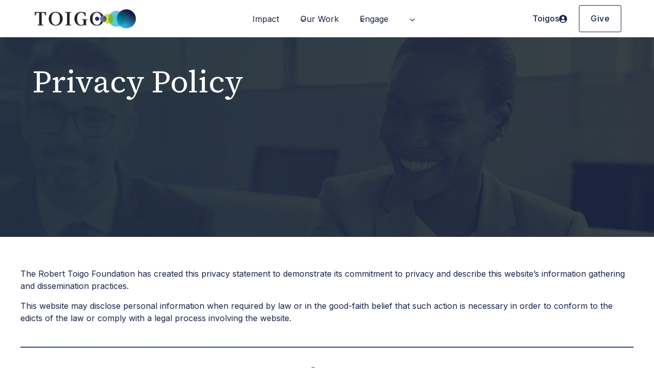

--- FILE ---
content_type: text/html; charset=UTF-8
request_url: https://toigofoundation.org/privacy-policy/
body_size: 27058
content:
<!doctype html>
<html lang="en-US" class="no-js" itemtype="https://schema.org/WebPage" itemscope>
<head>
	<meta charset="UTF-8">
	<meta name="viewport" content="width=device-width, initial-scale=1, minimum-scale=1">
	<meta name='robots' content='index, follow, max-image-preview:large, max-snippet:-1, max-video-preview:-1' />
	<style>img:is([sizes="auto" i], [sizes^="auto," i]) { contain-intrinsic-size: 3000px 1500px }</style>
	
	<!-- This site is optimized with the Yoast SEO plugin v26.8 - https://yoast.com/product/yoast-seo-wordpress/ -->
	<title>Privacy Policy - Toigo Foundation</title>
	<link rel="canonical" href="https://toigofoundation.org/privacy-policy/" />
	<meta property="og:locale" content="en_US" />
	<meta property="og:type" content="article" />
	<meta property="og:title" content="Privacy Policy - Toigo Foundation" />
	<meta property="og:description" content="The Robert Toigo Foundation has created this privacy statement to demonstrate its commitment to privacy and describe this website’s information gathering and dissemination practices. This website may disclose personal information when required by law or in the good-faith belief that such action is necessary in order to conform to the edicts of the law or..." />
	<meta property="og:url" content="https://toigofoundation.org/privacy-policy/" />
	<meta property="og:site_name" content="Toigo Foundation" />
	<meta property="article:publisher" content="https://www.facebook.com/toigofoundation/" />
	<meta property="article:modified_time" content="2025-09-04T14:35:11+00:00" />
	<meta name="twitter:card" content="summary_large_image" />
	<meta name="twitter:site" content="@ToigoFoundation" />
	<meta name="twitter:label1" content="Est. reading time" />
	<meta name="twitter:data1" content="4 minutes" />
	<script type="application/ld+json" class="yoast-schema-graph">{"@context":"https://schema.org","@graph":[{"@type":"WebPage","@id":"https://toigofoundation.org/privacy-policy/","url":"https://toigofoundation.org/privacy-policy/","name":"Privacy Policy - Toigo Foundation","isPartOf":{"@id":"https://toigofoundation.org/#website"},"datePublished":"2024-05-21T19:47:26+00:00","dateModified":"2025-09-04T14:35:11+00:00","breadcrumb":{"@id":"https://toigofoundation.org/privacy-policy/#breadcrumb"},"inLanguage":"en-US","potentialAction":[{"@type":"ReadAction","target":["https://toigofoundation.org/privacy-policy/"]}]},{"@type":"BreadcrumbList","@id":"https://toigofoundation.org/privacy-policy/#breadcrumb","itemListElement":[{"@type":"ListItem","position":1,"name":"Home","item":"https://toigofoundation.org/"},{"@type":"ListItem","position":2,"name":"Privacy Policy"}]},{"@type":"WebSite","@id":"https://toigofoundation.org/#website","url":"https://toigofoundation.org/","name":"Toigo Foundation","description":"Bringing Diversity to Life","publisher":{"@id":"https://toigofoundation.org/#organization"},"potentialAction":[{"@type":"SearchAction","target":{"@type":"EntryPoint","urlTemplate":"https://toigofoundation.org/?s={search_term_string}"},"query-input":{"@type":"PropertyValueSpecification","valueRequired":true,"valueName":"search_term_string"}}],"inLanguage":"en-US"},{"@type":"Organization","@id":"https://toigofoundation.org/#organization","name":"Robert Toigo Foundation","url":"https://toigofoundation.org/","logo":{"@type":"ImageObject","inLanguage":"en-US","@id":"https://toigofoundation.org/#/schema/logo/image/","url":"https://toigofoundation.org/wp-content/uploads/2024/05/cropped-Toigo-Revised_2024-no-tagline.webp","contentUrl":"https://toigofoundation.org/wp-content/uploads/2024/05/cropped-Toigo-Revised_2024-no-tagline.webp","width":600,"height":120,"caption":"Robert Toigo Foundation"},"image":{"@id":"https://toigofoundation.org/#/schema/logo/image/"},"sameAs":["https://www.facebook.com/toigofoundation/","https://x.com/ToigoFoundation"]}]}</script>
	<!-- / Yoast SEO plugin. -->



<!-- Google tag (gtag.js) -->
<script async src="https://www.googletagmanager.com/gtag/js?id=G-JBXQH540ZW"></script>
<script>
  window.dataLayer = window.dataLayer || [];
  function gtag(){dataLayer.push(arguments);}
  gtag('js', new Date());

  gtag('config', 'G-JBXQH540ZW');
</script>
<link rel="alternate" type="application/rss+xml" title="Toigo Foundation &raquo; Feed" href="https://toigofoundation.org/feed/" />
<link rel="alternate" type="application/rss+xml" title="Toigo Foundation &raquo; Comments Feed" href="https://toigofoundation.org/comments/feed/" />
			<script>document.documentElement.classList.remove( 'no-js' );</script>
			<link rel='stylesheet' id='kadence-blocks-header-css' href='https://toigofoundation.org/wp-content/plugins/kadence-blocks/dist/style-blocks-header.css?ver=3.5.32' media='all' />
<link rel='stylesheet' id='kadence-blocks-identity-css' href='https://toigofoundation.org/wp-content/plugins/kadence-blocks/dist/style-blocks-identity.css?ver=3.5.32' media='all' />
<link rel='stylesheet' id='kadence-blocks-navigation-css' href='https://toigofoundation.org/wp-content/plugins/kadence-blocks/dist/style-blocks-navigation.css?ver=3.5.32' media='all' />
<link rel='stylesheet' id='kadence-blocks-advancedbtn-css' href='https://toigofoundation.org/wp-content/plugins/kadence-blocks/dist/style-blocks-advancedbtn.css?ver=3.5.32' media='all' />
<link rel='stylesheet' id='kadence-blocks-rowlayout-css' href='https://toigofoundation.org/wp-content/plugins/kadence-blocks/dist/style-blocks-rowlayout.css?ver=3.5.32' media='all' />
<link rel='stylesheet' id='kadence-blocks-column-css' href='https://toigofoundation.org/wp-content/plugins/kadence-blocks/dist/style-blocks-column.css?ver=3.5.32' media='all' />
<link rel='stylesheet' id='kadence-blocks-image-css' href='https://toigofoundation.org/wp-content/plugins/kadence-blocks/dist/style-blocks-image.css?ver=3.5.32' media='all' />
<link rel='stylesheet' id='kadence-blocks-iconlist-css' href='https://toigofoundation.org/wp-content/plugins/kadence-blocks/dist/style-blocks-iconlist.css?ver=3.5.32' media='all' />
<style id='kadence-blocks-advancedheading-inline-css'>
	.wp-block-kadence-advancedheading mark{background:transparent;border-style:solid;border-width:0}
	.wp-block-kadence-advancedheading mark.kt-highlight{color:#f76a0c;}
	.kb-adv-heading-icon{display: inline-flex;justify-content: center;align-items: center;}
	.is-layout-constrained > .kb-advanced-heading-link {display: block;}.wp-block-kadence-advancedheading.has-background{padding: 0;}	.single-content .kadence-advanced-heading-wrapper h1,
	.single-content .kadence-advanced-heading-wrapper h2,
	.single-content .kadence-advanced-heading-wrapper h3,
	.single-content .kadence-advanced-heading-wrapper h4,
	.single-content .kadence-advanced-heading-wrapper h5,
	.single-content .kadence-advanced-heading-wrapper h6 {margin: 1.5em 0 .5em;}
	.single-content .kadence-advanced-heading-wrapper+* { margin-top:0;}.kb-screen-reader-text{position:absolute;width:1px;height:1px;padding:0;margin:-1px;overflow:hidden;clip:rect(0,0,0,0);}
</style>
<link rel='stylesheet' id='wp-block-library-css' href='https://toigofoundation.org/wp-includes/css/dist/block-library/style.min.css?ver=6.8.3' media='all' />
<style id='classic-theme-styles-inline-css'>
/*! This file is auto-generated */
.wp-block-button__link{color:#fff;background-color:#32373c;border-radius:9999px;box-shadow:none;text-decoration:none;padding:calc(.667em + 2px) calc(1.333em + 2px);font-size:1.125em}.wp-block-file__button{background:#32373c;color:#fff;text-decoration:none}
</style>
<style id='global-styles-inline-css'>
:root{--wp--preset--aspect-ratio--square: 1;--wp--preset--aspect-ratio--4-3: 4/3;--wp--preset--aspect-ratio--3-4: 3/4;--wp--preset--aspect-ratio--3-2: 3/2;--wp--preset--aspect-ratio--2-3: 2/3;--wp--preset--aspect-ratio--16-9: 16/9;--wp--preset--aspect-ratio--9-16: 9/16;--wp--preset--color--black: #000000;--wp--preset--color--cyan-bluish-gray: #abb8c3;--wp--preset--color--white: #ffffff;--wp--preset--color--pale-pink: #f78da7;--wp--preset--color--vivid-red: #cf2e2e;--wp--preset--color--luminous-vivid-orange: #ff6900;--wp--preset--color--luminous-vivid-amber: #fcb900;--wp--preset--color--light-green-cyan: #7bdcb5;--wp--preset--color--vivid-green-cyan: #00d084;--wp--preset--color--pale-cyan-blue: #8ed1fc;--wp--preset--color--vivid-cyan-blue: #0693e3;--wp--preset--color--vivid-purple: #9b51e0;--wp--preset--color--theme-palette-1: var(--global-palette1);--wp--preset--color--theme-palette-2: var(--global-palette2);--wp--preset--color--theme-palette-3: var(--global-palette3);--wp--preset--color--theme-palette-4: var(--global-palette4);--wp--preset--color--theme-palette-5: var(--global-palette5);--wp--preset--color--theme-palette-6: var(--global-palette6);--wp--preset--color--theme-palette-7: var(--global-palette7);--wp--preset--color--theme-palette-8: var(--global-palette8);--wp--preset--color--theme-palette-9: var(--global-palette9);--wp--preset--color--theme-palette-10: var(--global-palette10);--wp--preset--color--theme-palette-11: var(--global-palette11);--wp--preset--color--theme-palette-12: var(--global-palette12);--wp--preset--color--theme-palette-13: var(--global-palette13);--wp--preset--color--theme-palette-14: var(--global-palette14);--wp--preset--color--theme-palette-15: var(--global-palette15);--wp--preset--gradient--vivid-cyan-blue-to-vivid-purple: linear-gradient(135deg,rgba(6,147,227,1) 0%,rgb(155,81,224) 100%);--wp--preset--gradient--light-green-cyan-to-vivid-green-cyan: linear-gradient(135deg,rgb(122,220,180) 0%,rgb(0,208,130) 100%);--wp--preset--gradient--luminous-vivid-amber-to-luminous-vivid-orange: linear-gradient(135deg,rgba(252,185,0,1) 0%,rgba(255,105,0,1) 100%);--wp--preset--gradient--luminous-vivid-orange-to-vivid-red: linear-gradient(135deg,rgba(255,105,0,1) 0%,rgb(207,46,46) 100%);--wp--preset--gradient--very-light-gray-to-cyan-bluish-gray: linear-gradient(135deg,rgb(238,238,238) 0%,rgb(169,184,195) 100%);--wp--preset--gradient--cool-to-warm-spectrum: linear-gradient(135deg,rgb(74,234,220) 0%,rgb(151,120,209) 20%,rgb(207,42,186) 40%,rgb(238,44,130) 60%,rgb(251,105,98) 80%,rgb(254,248,76) 100%);--wp--preset--gradient--blush-light-purple: linear-gradient(135deg,rgb(255,206,236) 0%,rgb(152,150,240) 100%);--wp--preset--gradient--blush-bordeaux: linear-gradient(135deg,rgb(254,205,165) 0%,rgb(254,45,45) 50%,rgb(107,0,62) 100%);--wp--preset--gradient--luminous-dusk: linear-gradient(135deg,rgb(255,203,112) 0%,rgb(199,81,192) 50%,rgb(65,88,208) 100%);--wp--preset--gradient--pale-ocean: linear-gradient(135deg,rgb(255,245,203) 0%,rgb(182,227,212) 50%,rgb(51,167,181) 100%);--wp--preset--gradient--electric-grass: linear-gradient(135deg,rgb(202,248,128) 0%,rgb(113,206,126) 100%);--wp--preset--gradient--midnight: linear-gradient(135deg,rgb(2,3,129) 0%,rgb(40,116,252) 100%);--wp--preset--font-size--small: var(--global-font-size-small);--wp--preset--font-size--medium: var(--global-font-size-medium);--wp--preset--font-size--large: var(--global-font-size-large);--wp--preset--font-size--x-large: 42px;--wp--preset--font-size--larger: var(--global-font-size-larger);--wp--preset--font-size--xxlarge: var(--global-font-size-xxlarge);--wp--preset--spacing--20: 0.44rem;--wp--preset--spacing--30: 0.67rem;--wp--preset--spacing--40: 1rem;--wp--preset--spacing--50: 1.5rem;--wp--preset--spacing--60: 2.25rem;--wp--preset--spacing--70: 3.38rem;--wp--preset--spacing--80: 5.06rem;--wp--preset--shadow--natural: 6px 6px 9px rgba(0, 0, 0, 0.2);--wp--preset--shadow--deep: 12px 12px 50px rgba(0, 0, 0, 0.4);--wp--preset--shadow--sharp: 6px 6px 0px rgba(0, 0, 0, 0.2);--wp--preset--shadow--outlined: 6px 6px 0px -3px rgba(255, 255, 255, 1), 6px 6px rgba(0, 0, 0, 1);--wp--preset--shadow--crisp: 6px 6px 0px rgba(0, 0, 0, 1);}:where(.is-layout-flex){gap: 0.5em;}:where(.is-layout-grid){gap: 0.5em;}body .is-layout-flex{display: flex;}.is-layout-flex{flex-wrap: wrap;align-items: center;}.is-layout-flex > :is(*, div){margin: 0;}body .is-layout-grid{display: grid;}.is-layout-grid > :is(*, div){margin: 0;}:where(.wp-block-columns.is-layout-flex){gap: 2em;}:where(.wp-block-columns.is-layout-grid){gap: 2em;}:where(.wp-block-post-template.is-layout-flex){gap: 1.25em;}:where(.wp-block-post-template.is-layout-grid){gap: 1.25em;}.has-black-color{color: var(--wp--preset--color--black) !important;}.has-cyan-bluish-gray-color{color: var(--wp--preset--color--cyan-bluish-gray) !important;}.has-white-color{color: var(--wp--preset--color--white) !important;}.has-pale-pink-color{color: var(--wp--preset--color--pale-pink) !important;}.has-vivid-red-color{color: var(--wp--preset--color--vivid-red) !important;}.has-luminous-vivid-orange-color{color: var(--wp--preset--color--luminous-vivid-orange) !important;}.has-luminous-vivid-amber-color{color: var(--wp--preset--color--luminous-vivid-amber) !important;}.has-light-green-cyan-color{color: var(--wp--preset--color--light-green-cyan) !important;}.has-vivid-green-cyan-color{color: var(--wp--preset--color--vivid-green-cyan) !important;}.has-pale-cyan-blue-color{color: var(--wp--preset--color--pale-cyan-blue) !important;}.has-vivid-cyan-blue-color{color: var(--wp--preset--color--vivid-cyan-blue) !important;}.has-vivid-purple-color{color: var(--wp--preset--color--vivid-purple) !important;}.has-black-background-color{background-color: var(--wp--preset--color--black) !important;}.has-cyan-bluish-gray-background-color{background-color: var(--wp--preset--color--cyan-bluish-gray) !important;}.has-white-background-color{background-color: var(--wp--preset--color--white) !important;}.has-pale-pink-background-color{background-color: var(--wp--preset--color--pale-pink) !important;}.has-vivid-red-background-color{background-color: var(--wp--preset--color--vivid-red) !important;}.has-luminous-vivid-orange-background-color{background-color: var(--wp--preset--color--luminous-vivid-orange) !important;}.has-luminous-vivid-amber-background-color{background-color: var(--wp--preset--color--luminous-vivid-amber) !important;}.has-light-green-cyan-background-color{background-color: var(--wp--preset--color--light-green-cyan) !important;}.has-vivid-green-cyan-background-color{background-color: var(--wp--preset--color--vivid-green-cyan) !important;}.has-pale-cyan-blue-background-color{background-color: var(--wp--preset--color--pale-cyan-blue) !important;}.has-vivid-cyan-blue-background-color{background-color: var(--wp--preset--color--vivid-cyan-blue) !important;}.has-vivid-purple-background-color{background-color: var(--wp--preset--color--vivid-purple) !important;}.has-black-border-color{border-color: var(--wp--preset--color--black) !important;}.has-cyan-bluish-gray-border-color{border-color: var(--wp--preset--color--cyan-bluish-gray) !important;}.has-white-border-color{border-color: var(--wp--preset--color--white) !important;}.has-pale-pink-border-color{border-color: var(--wp--preset--color--pale-pink) !important;}.has-vivid-red-border-color{border-color: var(--wp--preset--color--vivid-red) !important;}.has-luminous-vivid-orange-border-color{border-color: var(--wp--preset--color--luminous-vivid-orange) !important;}.has-luminous-vivid-amber-border-color{border-color: var(--wp--preset--color--luminous-vivid-amber) !important;}.has-light-green-cyan-border-color{border-color: var(--wp--preset--color--light-green-cyan) !important;}.has-vivid-green-cyan-border-color{border-color: var(--wp--preset--color--vivid-green-cyan) !important;}.has-pale-cyan-blue-border-color{border-color: var(--wp--preset--color--pale-cyan-blue) !important;}.has-vivid-cyan-blue-border-color{border-color: var(--wp--preset--color--vivid-cyan-blue) !important;}.has-vivid-purple-border-color{border-color: var(--wp--preset--color--vivid-purple) !important;}.has-vivid-cyan-blue-to-vivid-purple-gradient-background{background: var(--wp--preset--gradient--vivid-cyan-blue-to-vivid-purple) !important;}.has-light-green-cyan-to-vivid-green-cyan-gradient-background{background: var(--wp--preset--gradient--light-green-cyan-to-vivid-green-cyan) !important;}.has-luminous-vivid-amber-to-luminous-vivid-orange-gradient-background{background: var(--wp--preset--gradient--luminous-vivid-amber-to-luminous-vivid-orange) !important;}.has-luminous-vivid-orange-to-vivid-red-gradient-background{background: var(--wp--preset--gradient--luminous-vivid-orange-to-vivid-red) !important;}.has-very-light-gray-to-cyan-bluish-gray-gradient-background{background: var(--wp--preset--gradient--very-light-gray-to-cyan-bluish-gray) !important;}.has-cool-to-warm-spectrum-gradient-background{background: var(--wp--preset--gradient--cool-to-warm-spectrum) !important;}.has-blush-light-purple-gradient-background{background: var(--wp--preset--gradient--blush-light-purple) !important;}.has-blush-bordeaux-gradient-background{background: var(--wp--preset--gradient--blush-bordeaux) !important;}.has-luminous-dusk-gradient-background{background: var(--wp--preset--gradient--luminous-dusk) !important;}.has-pale-ocean-gradient-background{background: var(--wp--preset--gradient--pale-ocean) !important;}.has-electric-grass-gradient-background{background: var(--wp--preset--gradient--electric-grass) !important;}.has-midnight-gradient-background{background: var(--wp--preset--gradient--midnight) !important;}.has-small-font-size{font-size: var(--wp--preset--font-size--small) !important;}.has-medium-font-size{font-size: var(--wp--preset--font-size--medium) !important;}.has-large-font-size{font-size: var(--wp--preset--font-size--large) !important;}.has-x-large-font-size{font-size: var(--wp--preset--font-size--x-large) !important;}
:where(.wp-block-post-template.is-layout-flex){gap: 1.25em;}:where(.wp-block-post-template.is-layout-grid){gap: 1.25em;}
:where(.wp-block-columns.is-layout-flex){gap: 2em;}:where(.wp-block-columns.is-layout-grid){gap: 2em;}
:root :where(.wp-block-pullquote){font-size: 1.5em;line-height: 1.6;}
</style>
<link rel='stylesheet' id='kadence-global-css' href='https://toigofoundation.org/wp-content/themes/kadence/assets/css/global.min.css?ver=1.4.3' media='all' />
<style id='kadence-global-inline-css'>
/* Kadence Base CSS */
:root{--global-palette1:#d9de36;--global-palette2:#1a2149;--global-palette3:#1a2149;--global-palette4:#1a2149;--global-palette5:#1a2149;--global-palette6:#245489;--global-palette7:#ffffff;--global-palette8:#ffffff;--global-palette9:#FFFFFF;--global-palette10:oklch(from var(--global-palette1) calc(l + 0.10 * (1 - l)) calc(c * 1.00) calc(h + 180) / 100%);--global-palette11:#13612e;--global-palette12:#1159af;--global-palette13:#b82105;--global-palette14:#f7630c;--global-palette15:#f5a524;--global-palette9rgb:255, 255, 255;--global-palette-highlight:var(--global-palette3);--global-palette-highlight-alt:var(--global-palette2);--global-palette-highlight-alt2:var(--global-palette2);--global-palette-btn-bg:var(--global-palette5);--global-palette-btn-bg-hover:var(--global-palette8);--global-palette-btn:var(--global-palette7);--global-palette-btn-hover:var(--global-palette4);--global-palette-btn-sec-bg:var(--global-palette7);--global-palette-btn-sec-bg-hover:var(--global-palette2);--global-palette-btn-sec:var(--global-palette3);--global-palette-btn-sec-hover:var(--global-palette9);--global-body-font-family:Inter, sans-serif;--global-heading-font-family:'Source Serif 4', serif;--global-primary-nav-font-family:inherit;--global-fallback-font:sans-serif;--global-display-fallback-font:sans-serif;--global-content-width:1440px;--global-content-wide-width:calc(1440px + 230px);--global-content-narrow-width:842px;--global-content-edge-padding:64px;--global-content-boxed-padding:4rem;--global-calc-content-width:calc(1440px - var(--global-content-edge-padding) - var(--global-content-edge-padding) );--wp--style--global--content-size:var(--global-calc-content-width);}.wp-site-blocks{--global-vw:calc( 100vw - ( 0.5 * var(--scrollbar-offset)));}body{background:var(--global-palette9);}body, input, select, optgroup, textarea{font-style:normal;font-weight:normal;font-size:16px;line-height:1.5;font-family:var(--global-body-font-family);color:var(--global-palette4);}.content-bg, body.content-style-unboxed .site{background:var(--global-palette9);}h1,h2,h3,h4,h5,h6{font-family:var(--global-heading-font-family);}h1{font-style:normal;font-weight:normal;font-size:61px;line-height:1.2;color:var(--global-palette3);}h2{font-style:normal;font-weight:normal;font-size:49px;line-height:1.2;color:var(--global-palette3);}h3{font-style:normal;font-weight:normal;font-size:39px;line-height:1.2;color:var(--global-palette3);}h4{font-style:normal;font-weight:normal;font-size:31px;line-height:1.2;color:var(--global-palette4);}h5{font-style:normal;font-weight:normal;font-size:25px;line-height:1.2;font-family:Inter, sans-serif;color:var(--global-palette4);}h6{font-style:normal;font-weight:normal;font-size:18px;line-height:1.2;color:var(--global-palette5);}@media all and (max-width: 1024px){h1{font-size:54px;}h2{font-size:40px;}h3{font-size:32px;}}@media all and (max-width: 767px){h1{font-size:36px;}h2{font-size:36px;}h3{font-size:28px;}h4{font-size:22px;}}.entry-hero .kadence-breadcrumbs{max-width:1440px;}.site-container, .site-header-row-layout-contained, .site-footer-row-layout-contained, .entry-hero-layout-contained, .comments-area, .alignfull > .wp-block-cover__inner-container, .alignwide > .wp-block-cover__inner-container{max-width:var(--global-content-width);}.content-width-narrow .content-container.site-container, .content-width-narrow .hero-container.site-container{max-width:var(--global-content-narrow-width);}@media all and (min-width: 1670px){.wp-site-blocks .content-container  .alignwide{margin-left:-115px;margin-right:-115px;width:unset;max-width:unset;}}@media all and (min-width: 1102px){.content-width-narrow .wp-site-blocks .content-container .alignwide{margin-left:-130px;margin-right:-130px;width:unset;max-width:unset;}}.content-style-boxed .wp-site-blocks .entry-content .alignwide{margin-left:calc( -1 * var( --global-content-boxed-padding ) );margin-right:calc( -1 * var( --global-content-boxed-padding ) );}.content-area{margin-top:60px;margin-bottom:60px;}@media all and (max-width: 1024px){.content-area{margin-top:38px;margin-bottom:38px;}}@media all and (max-width: 767px){.content-area{margin-top:30px;margin-bottom:30px;}}@media all and (max-width: 1024px){:root{--global-content-edge-padding:30px;--global-content-boxed-padding:2rem;}}@media all and (max-width: 767px){:root{--global-content-edge-padding:20px;--global-content-boxed-padding:1.125rem;}}.entry-content-wrap{padding:4rem;}@media all and (max-width: 1024px){.entry-content-wrap{padding:2rem;}}@media all and (max-width: 767px){.entry-content-wrap{padding:1.125rem;}}.entry.single-entry{box-shadow:0px 0px 0px 0px rgba(0,0,0,0.05);}.entry.loop-entry{box-shadow:0px 0px 0px 0px rgba(0,0,0,0.05);}.loop-entry .entry-content-wrap{padding:2rem;}@media all and (max-width: 1024px){.loop-entry .entry-content-wrap{padding:2rem;}}@media all and (max-width: 767px){.loop-entry .entry-content-wrap{padding:1.5rem;}}button, .button, .wp-block-button__link, input[type="button"], input[type="reset"], input[type="submit"], .fl-button, .elementor-button-wrapper .elementor-button, .wc-block-components-checkout-place-order-button, .wc-block-cart__submit{font-style:normal;font-size:16px;border:2px solid currentColor;border-color:var(--global-palette4);box-shadow:0px 0px 0px -7px rgba(0,0,0,0);}button:hover, button:focus, button:active, .button:hover, .button:focus, .button:active, .wp-block-button__link:hover, .wp-block-button__link:focus, .wp-block-button__link:active, input[type="button"]:hover, input[type="button"]:focus, input[type="button"]:active, input[type="reset"]:hover, input[type="reset"]:focus, input[type="reset"]:active, input[type="submit"]:hover, input[type="submit"]:focus, input[type="submit"]:active, .elementor-button-wrapper .elementor-button:hover, .elementor-button-wrapper .elementor-button:focus, .elementor-button-wrapper .elementor-button:active, .wc-block-cart__submit:hover{border-color:var(--global-palette3);box-shadow:0px 15px 25px -7px rgba(0,0,0,0.1);}.kb-button.kb-btn-global-outline.kb-btn-global-inherit{padding-top:calc(px - 2px);padding-right:calc(px - 2px);padding-bottom:calc(px - 2px);padding-left:calc(px - 2px);}@media all and (max-width: 1024px){button, .button, .wp-block-button__link, input[type="button"], input[type="reset"], input[type="submit"], .fl-button, .elementor-button-wrapper .elementor-button, .wc-block-components-checkout-place-order-button, .wc-block-cart__submit{border-color:var(--global-palette4);}}@media all and (max-width: 767px){button, .button, .wp-block-button__link, input[type="button"], input[type="reset"], input[type="submit"], .fl-button, .elementor-button-wrapper .elementor-button, .wc-block-components-checkout-place-order-button, .wc-block-cart__submit{border-color:var(--global-palette4);}}button.button-style-secondary, .button.button-style-secondary, .wp-block-button__link.button-style-secondary, input[type="button"].button-style-secondary, input[type="reset"].button-style-secondary, input[type="submit"].button-style-secondary, .fl-button.button-style-secondary, .elementor-button-wrapper .elementor-button.button-style-secondary, .wc-block-components-checkout-place-order-button.button-style-secondary, .wc-block-cart__submit.button-style-secondary{font-style:normal;font-size:16px;}body.page{background:var(--global-palette9);}.entry-hero.page-hero-section .entry-header{min-height:200px;}
/* Kadence Pro Header CSS */
.header-navigation-dropdown-direction-left ul ul.submenu, .header-navigation-dropdown-direction-left ul ul.sub-menu{right:0px;left:auto;}.rtl .header-navigation-dropdown-direction-right ul ul.submenu, .rtl .header-navigation-dropdown-direction-right ul ul.sub-menu{left:0px;right:auto;}.header-account-button .nav-drop-title-wrap > .kadence-svg-iconset, .header-account-button > .kadence-svg-iconset{font-size:1.2em;}.site-header-item .header-account-button .nav-drop-title-wrap, .site-header-item .header-account-wrap > .header-account-button{display:flex;align-items:center;}.header-account-style-icon_label .header-account-label{padding-left:5px;}.header-account-style-label_icon .header-account-label{padding-right:5px;}.site-header-item .header-account-wrap .header-account-button{text-decoration:none;box-shadow:none;color:inherit;background:transparent;padding:0.6em 0em 0.6em 0em;}.header-mobile-account-wrap .header-account-button .nav-drop-title-wrap > .kadence-svg-iconset, .header-mobile-account-wrap .header-account-button > .kadence-svg-iconset{font-size:1.2em;}.header-mobile-account-wrap .header-account-button .nav-drop-title-wrap, .header-mobile-account-wrap > .header-account-button{display:flex;align-items:center;}.header-mobile-account-wrap.header-account-style-icon_label .header-account-label{padding-left:5px;}.header-mobile-account-wrap.header-account-style-label_icon .header-account-label{padding-right:5px;}.header-mobile-account-wrap .header-account-button{text-decoration:none;box-shadow:none;color:inherit;background:transparent;padding:0.6em 0em 0.6em 0em;}#login-drawer .drawer-inner .drawer-content{display:flex;justify-content:center;align-items:center;position:absolute;top:0px;bottom:0px;left:0px;right:0px;padding:0px;}#loginform p label{display:block;}#login-drawer #loginform{width:100%;}#login-drawer #loginform input{width:100%;}#login-drawer #loginform input[type="checkbox"]{width:auto;}#login-drawer .drawer-inner .drawer-header{position:relative;z-index:100;}#login-drawer .drawer-content_inner.widget_login_form_inner{padding:2em;width:100%;max-width:350px;border-radius:.25rem;background:var(--global-palette9);color:var(--global-palette4);}#login-drawer .lost_password a{color:var(--global-palette6);}#login-drawer .lost_password, #login-drawer .register-field{text-align:center;}#login-drawer .widget_login_form_inner p{margin-top:1.2em;margin-bottom:0em;}#login-drawer .widget_login_form_inner p:first-child{margin-top:0em;}#login-drawer .widget_login_form_inner label{margin-bottom:0.5em;}#login-drawer hr.register-divider{margin:1.2em 0;border-width:1px;}#login-drawer .register-field{font-size:90%;}@media all and (min-width: 1025px){#login-drawer hr.register-divider.hide-desktop{display:none;}#login-drawer p.register-field.hide-desktop{display:none;}}@media all and (max-width: 1024px){#login-drawer hr.register-divider.hide-mobile{display:none;}#login-drawer p.register-field.hide-mobile{display:none;}}@media all and (max-width: 767px){#login-drawer hr.register-divider.hide-mobile{display:none;}#login-drawer p.register-field.hide-mobile{display:none;}}.tertiary-navigation .tertiary-menu-container > ul > li.menu-item > a{padding-left:calc(1.2em / 2);padding-right:calc(1.2em / 2);padding-top:0.6em;padding-bottom:0.6em;color:var(--global-palette5);}.tertiary-navigation .tertiary-menu-container > ul > li.menu-item > a:hover{color:var(--global-palette-highlight);}.tertiary-navigation .tertiary-menu-container > ul > li.menu-item.current-menu-item > a{color:var(--global-palette3);}.header-navigation[class*="header-navigation-style-underline"] .header-menu-container.tertiary-menu-container>ul>li>a:after{width:calc( 100% - 1.2em);}.quaternary-navigation .quaternary-menu-container > ul > li.menu-item > a{padding-left:calc(1.2em / 2);padding-right:calc(1.2em / 2);padding-top:0.6em;padding-bottom:0.6em;color:var(--global-palette5);}.quaternary-navigation .quaternary-menu-container > ul > li.menu-item > a:hover{color:var(--global-palette-highlight);}.quaternary-navigation .quaternary-menu-container > ul > li.menu-item.current-menu-item > a{color:var(--global-palette3);}.header-navigation[class*="header-navigation-style-underline"] .header-menu-container.quaternary-menu-container>ul>li>a:after{width:calc( 100% - 1.2em);}#main-header .header-divider{border-right:1px solid var(--global-palette6);height:50%;}#main-header .header-divider2{border-right:1px solid var(--global-palette6);height:50%;}#main-header .header-divider3{border-right:1px solid var(--global-palette6);height:50%;}#mobile-header .header-mobile-divider, #mobile-drawer .header-mobile-divider{border-right:1px solid var(--global-palette6);height:50%;}#mobile-drawer .header-mobile-divider{border-top:1px solid var(--global-palette6);width:50%;}#mobile-header .header-mobile-divider2{border-right:1px solid var(--global-palette6);height:50%;}#mobile-drawer .header-mobile-divider2{border-top:1px solid var(--global-palette6);width:50%;}.header-item-search-bar form ::-webkit-input-placeholder{color:currentColor;opacity:0.5;}.header-item-search-bar form ::placeholder{color:currentColor;opacity:0.5;}.header-search-bar form{max-width:100%;width:240px;}.header-mobile-search-bar form{max-width:calc(100vw - var(--global-sm-spacing) - var(--global-sm-spacing));width:240px;}.header-widget-lstyle-normal .header-widget-area-inner a:not(.button){text-decoration:underline;}.element-contact-inner-wrap{display:flex;flex-wrap:wrap;align-items:center;margin-top:-0.6em;margin-left:calc(-0.6em / 2);margin-right:calc(-0.6em / 2);}.element-contact-inner-wrap .header-contact-item{display:inline-flex;flex-wrap:wrap;align-items:center;margin-top:0.6em;margin-left:calc(0.6em / 2);margin-right:calc(0.6em / 2);}.element-contact-inner-wrap .header-contact-item .kadence-svg-iconset{font-size:1em;}.header-contact-item img{display:inline-block;}.header-contact-item .contact-label{margin-left:0.3em;}.rtl .header-contact-item .contact-label{margin-right:0.3em;margin-left:0px;}.header-mobile-contact-wrap .element-contact-inner-wrap{display:flex;flex-wrap:wrap;align-items:center;margin-top:-0.6em;margin-left:calc(-0.6em / 2);margin-right:calc(-0.6em / 2);}.header-mobile-contact-wrap .element-contact-inner-wrap .header-contact-item{display:inline-flex;flex-wrap:wrap;align-items:center;margin-top:0.6em;margin-left:calc(0.6em / 2);margin-right:calc(0.6em / 2);}.header-mobile-contact-wrap .element-contact-inner-wrap .header-contact-item .kadence-svg-iconset{font-size:1em;}#main-header .header-button2{border:2px none transparent;box-shadow:0px 0px 0px -7px rgba(0,0,0,0);}#main-header .header-button2:hover{box-shadow:0px 15px 25px -7px rgba(0,0,0,0.1);}.mobile-header-button2-wrap .mobile-header-button-inner-wrap .mobile-header-button2{border:2px none transparent;box-shadow:0px 0px 0px -7px rgba(0,0,0,0);}.mobile-header-button2-wrap .mobile-header-button-inner-wrap .mobile-header-button2:hover{box-shadow:0px 15px 25px -7px rgba(0,0,0,0.1);}#widget-drawer.popup-drawer-layout-fullwidth .drawer-content .header-widget2, #widget-drawer.popup-drawer-layout-sidepanel .drawer-inner{max-width:400px;}#widget-drawer.popup-drawer-layout-fullwidth .drawer-content .header-widget2{margin:0 auto;}.widget-toggle-open{display:flex;align-items:center;background:transparent;box-shadow:none;}.widget-toggle-open:hover, .widget-toggle-open:focus{border-color:currentColor;background:transparent;box-shadow:none;}.widget-toggle-open .widget-toggle-icon{display:flex;}.widget-toggle-open .widget-toggle-label{padding-right:5px;}.rtl .widget-toggle-open .widget-toggle-label{padding-left:5px;padding-right:0px;}.widget-toggle-open .widget-toggle-label:empty, .rtl .widget-toggle-open .widget-toggle-label:empty{padding-right:0px;padding-left:0px;}.widget-toggle-open-container .widget-toggle-open{color:var(--global-palette5);padding:0.4em 0.6em 0.4em 0.6em;font-size:14px;}.widget-toggle-open-container .widget-toggle-open.widget-toggle-style-bordered{border:1px solid currentColor;}.widget-toggle-open-container .widget-toggle-open .widget-toggle-icon{font-size:20px;}.widget-toggle-open-container .widget-toggle-open:hover, .widget-toggle-open-container .widget-toggle-open:focus{color:var(--global-palette-highlight);}#widget-drawer .header-widget-2style-normal a:not(.button){text-decoration:underline;}#widget-drawer .header-widget-2style-plain a:not(.button){text-decoration:none;}#widget-drawer .header-widget2 .widget-title{color:var(--global-palette9);}#widget-drawer .header-widget2{color:var(--global-palette8);}#widget-drawer .header-widget2 a:not(.button), #widget-drawer .header-widget2 .drawer-sub-toggle{color:var(--global-palette8);}#widget-drawer .header-widget2 a:not(.button):hover, #widget-drawer .header-widget2 .drawer-sub-toggle:hover{color:var(--global-palette9);}#mobile-secondary-site-navigation ul li{font-size:14px;}#mobile-secondary-site-navigation ul li a{padding-top:1em;padding-bottom:1em;}#mobile-secondary-site-navigation ul li > a, #mobile-secondary-site-navigation ul li.menu-item-has-children > .drawer-nav-drop-wrap{color:var(--global-palette8);}#mobile-secondary-site-navigation ul li.current-menu-item > a, #mobile-secondary-site-navigation ul li.current-menu-item.menu-item-has-children > .drawer-nav-drop-wrap{color:var(--global-palette-highlight);}#mobile-secondary-site-navigation ul li.menu-item-has-children .drawer-nav-drop-wrap, #mobile-secondary-site-navigation ul li:not(.menu-item-has-children) a{border-bottom:1px solid rgba(255,255,255,0.1);}#mobile-secondary-site-navigation:not(.drawer-navigation-parent-toggle-true) ul li.menu-item-has-children .drawer-nav-drop-wrap button{border-left:1px solid rgba(255,255,255,0.1);}
</style>
<link rel='stylesheet' id='kadence-content-css' href='https://toigofoundation.org/wp-content/themes/kadence/assets/css/content.min.css?ver=1.4.3' media='all' />
<link rel='stylesheet' id='kadence-footer-css' href='https://toigofoundation.org/wp-content/themes/kadence/assets/css/footer.min.css?ver=1.4.3' media='all' />
<link rel='stylesheet' id='kadence-blocks-spacer-css' href='https://toigofoundation.org/wp-content/plugins/kadence-blocks/dist/style-blocks-spacer.css?ver=3.5.32' media='all' />
<link rel='stylesheet' id='kadence-blocks-tableofcontents-css' href='https://toigofoundation.org/wp-content/plugins/kadence-blocks/dist/style-blocks-tableofcontents.css?ver=3.5.32' media='all' />
<link rel='stylesheet' id='toigo-css' href='https://toigofoundation.org/wp-content/themes/toigo/style.css?ver=1.412121' media='all' />
<style id='kadence-blocks-global-variables-inline-css'>
:root {--global-kb-font-size-sm:clamp(0.8rem, 0.73rem + 0.217vw, 0.9rem);--global-kb-font-size-md:clamp(1.1rem, 0.995rem + 0.326vw, 1.25rem);--global-kb-font-size-lg:clamp(1.75rem, 1.576rem + 0.543vw, 2rem);--global-kb-font-size-xl:clamp(2.25rem, 1.728rem + 1.63vw, 3rem);--global-kb-font-size-xxl:clamp(2.5rem, 1.456rem + 3.26vw, 4rem);--global-kb-font-size-xxxl:clamp(2.75rem, 0.489rem + 7.065vw, 6rem);}
</style>
<style id='kadence_blocks_css-inline-css'>
.wp-block-kadence-header13386-cpt-id .kb-header-container{max-width:100%;margin:0 auto;background-color:var(--global-palette9, #ffffff);}.wp-block-kadence-header13386-cpt-id .kb-header-container{padding-top:10px;padding-right:0px;padding-bottom:10px;padding-left:0px;}@media all and (max-width: 1024px){.wp-block-kadence-header13386-cpt-id .kb-header-container{max-width:100%;margin:0 auto;background-color:var(--global-palette9, #ffffff);padding-top:10px;padding-bottom:10px;}}@media all and (max-width: 767px){.wp-block-kadence-header13386-cpt-id .kb-header-container{max-width:100%;margin:0 auto;background-color:var(--global-palette9, #ffffff);padding-top:10px;}}.wp-block-kadence-header-row13386_10b971-75{--kb-transparent-header-row-bg:transparent;}.wp-block-kadence-header-row13386_10b971-75 .wp-block-kadence-header-column, .wp-block-kadence-header-row13386_10b971-75 .wp-block-kadence-header-section{gap:var(--global-kb-gap-xs, 0.5rem );}.wp-block-kadence-header-desktop13386_32f393-04{display:block;}@media all and (max-width: 1024px){.wp-block-kadence-header-desktop13386_32f393-04{display:none;}}.wp-block-kadence-header-desktop13386_181a9a-49{display:block;}@media all and (max-width: 1024px){.wp-block-kadence-header-desktop13386_181a9a-49{display:none;}}.wp-block-kadence-header-row13386_c8dcd9-60{--kb-transparent-header-row-bg:transparent;}.wp-block-kadence-header-row13386_c8dcd9-60 .wp-block-kadence-header-column, .wp-block-kadence-header-row13386_c8dcd9-60 .wp-block-kadence-header-section{gap:var(--global-kb-gap-xs, 0.5rem );}.wp-block-kadence-header-desktop13386_ec9513-cf{display:block;}@media all and (max-width: 1024px){.wp-block-kadence-header-desktop13386_ec9513-cf{display:none;}}.kb-identity13386_aec630-62 a{text-decoration:inherit;color:inherit;}.wp-block-kadence-navigation14103-cpt-id{--kb-nav-top-link-color-active-ancestor:var(--global-palette6, #718096);--kb-nav-dropdown-link-color-hover:var(--global-palette9, #ffffff);--kb-nav-dropdown-link-color-active:var(--global-palette9, #ffffff);--kb-nav-dropdown-link-color-active-ancestor:var(--global-palette9, #ffffff);--kb-nav-dropdown-background:#ebeff6;--kb-nav-dropdown-link-background-hover:var(--global-palette6, #718096);--kb-nav-dropdown-link-background-active:var(--global-palette6, #718096);--kb-nav-dropdown-border-top-left-radius:0px;--kb-nav-dropdown-border-top-right-radius:0px;--kb-nav-dropdown-border-bottom-right-radius:0px;--kb-nav-dropdown-border-bottom-left-radius:0px;--kb-nav-dropdown-border-radius-top:0px;--kb-nav-dropdown-border-radius-right:0px;--kb-nav-dropdown-border-radius-bottom:0px;--kb-nav-dropdown-border-radius-left:0px;--kb-nav-column-gap:6px;--kb-nav-dropdown-toggle-border-left:var(--kb-nav-link-border-left);--kb-nav-top-not-last-link-border-bottom:var(--kb-nav-link-border-bottom);}.header-desktop-transparent .wp-block-kadence-navigation14103-cpt-id{--kb-nav-dropdown-toggle-border-left:var(--kb-nav-link-border-left);--kb-nav-top-not-last-link-border-bottom:var(--kb-nav-link-border-bottom);}.item-is-stuck .wp-block-kadence-navigation14103-cpt-id{--kb-nav-dropdown-toggle-border-left:var(--kb-nav-link-border-left);--kb-nav-top-not-last-link-border-bottom:var(--kb-nav-link-border-bottom);}.wp-block-kadence-navigation14103-cpt-id{--kb-nav-dropdown-link-padding-top:14px;--kb-nav-dropdown-link-padding-right:14px;--kb-nav-dropdown-link-padding-bottom:14px;--kb-nav-dropdown-link-padding-left:14px;--kb-nav-top-link-color-hover:var(--global-palette6, #718096);--kb-nav-top-link-color-active:var(--global-palette6, #718096);}@media all and (max-width: 1024px){.wp-block-kadence-navigation14103-cpt-id{--kb-nav-row-gap:10px;--kb-nav-dropdown-toggle-border-left:1px solid transparent;--kb-nav-top-not-last-link-border-bottom:1px solid transparent;--kb-nav-top-not-last-link-border-right:var(--kb-nav-link-border-right);--kb-nav-top-link-padding-top:12px;--kb-nav-top-link-padding-right:20px;--kb-nav-top-link-padding-bottom:12px;--kb-nav-top-link-padding-left:20px;--kb-nav-top-link-color-hover:var(--global-palette9, #ffffff);--kb-nav-top-link-background-hover:var(--global-palette6, #718096);--kb-nav-top-link-color-active:var(--global-palette9, #ffffff);--kb-nav-top-link-background-active:var(--global-palette6, #718096);}}@media all and (max-width: 1024px){.header-tablet-transparent .wp-block-kadence-navigation14103-cpt-id{--kb-nav-top-not-last-link-border-right:var(--kb-nav-link-border-right);}}@media all and (max-width: 1024px){.item-is-stuck .wp-block-kadence-navigation14103-cpt-id{--kb-nav-top-not-last-link-border-right:var(--kb-nav-link-border-right);}}@media all and (max-width: 767px){.wp-block-kadence-navigation14103-cpt-id{--kb-nav-top-link-color-active-ancestor:var(--global-palette9, #ffffff);--kb-nav-top-link-background-active-ancestor:var(--global-palette2, #2B6CB0);--kb-nav-dropdown-link-color-hover:var(--global-palette9, #ffffff);--kb-nav-dropdown-link-background-hover:var(--global-palette2, #2B6CB0);--kb-nav-dropdown-link-padding-top:1em;--kb-nav-dropdown-link-padding-bottom:1em;--kb-nav-top-not-last-link-border-right:var(--kb-nav-link-border-right);--kb-nav-top-link-padding-top:12px;--kb-nav-top-link-padding-right:20px;--kb-nav-top-link-padding-bottom:12px;--kb-nav-top-link-padding-left:20px;--kb-nav-dropdown-margin-right:0px;--kb-nav-dropdown-margin-left:0px;--kb-nav-dropdown-padding-top:0px;--kb-nav-dropdown-padding-right:0px;--kb-nav-dropdown-padding-bottom:0px;--kb-nav-dropdown-padding-left:0px;--kb-nav-top-link-background:var(--global-palette9, #ffffff);--kb-nav-top-link-color-hover:var(--global-palette9, #ffffff);--kb-nav-top-link-background-hover:var(--global-palette2, #2B6CB0);--kb-nav-top-link-color-active:var(--global-palette9, #ffffff);--kb-nav-top-link-background-active:var(--global-palette2, #2B6CB0);}.header-mobile-transparent .wp-block-kadence-navigation14103-cpt-id{--kb-nav-top-not-last-link-border-right:var(--kb-nav-link-border-right);}.item-is-stuck .wp-block-kadence-navigation14103-cpt-id{--kb-nav-top-not-last-link-border-right:var(--kb-nav-link-border-right);}.wp-block-kadence-navigation14103-cpt-id > .navigation > .menu-container > .menu{--kb-nav-margin-bottom:0px;}}.wp-block-kadence-navigation14103_c4fab0-c2{--kb-nav-dropdown-border-top-left-radius:0px;--kb-nav-dropdown-border-top-right-radius:0px;--kb-nav-dropdown-border-bottom-right-radius:0px;--kb-nav-dropdown-border-bottom-left-radius:0px;--kb-nav-dropdown-border-radius-top:0px;--kb-nav-dropdown-border-radius-right:0px;--kb-nav-dropdown-border-radius-bottom:0px;--kb-nav-dropdown-border-radius-left:0px;--kb-nav-dropdown-toggle-border-left:var(--kb-nav-link-border-left);--kb-nav-top-not-last-link-border-bottom:var(--kb-nav-link-border-bottom);}.header-desktop-transparent .wp-block-kadence-navigation14103_c4fab0-c2{--kb-nav-dropdown-toggle-border-left:var(--kb-nav-link-border-left);--kb-nav-top-not-last-link-border-bottom:var(--kb-nav-link-border-bottom);}.item-is-stuck .wp-block-kadence-navigation14103_c4fab0-c2{--kb-nav-dropdown-toggle-border-left:var(--kb-nav-link-border-left);--kb-nav-top-not-last-link-border-bottom:var(--kb-nav-link-border-bottom);}@media all and (max-width: 1024px){.wp-block-kadence-navigation14103_c4fab0-c2{--kb-nav-dropdown-toggle-border-left:var(--kb-nav-link-border-left);--kb-nav-top-not-last-link-border-bottom:var(--kb-nav-link-border-bottom);}}@media all and (max-width: 1024px){.header-tablet-transparent .wp-block-kadence-navigation14103_c4fab0-c2{--kb-nav-dropdown-toggle-border-left:var(--kb-nav-link-border-left);--kb-nav-top-not-last-link-border-bottom:var(--kb-nav-link-border-bottom);}}@media all and (max-width: 1024px){.item-is-stuck .wp-block-kadence-navigation14103_c4fab0-c2{--kb-nav-dropdown-toggle-border-left:var(--kb-nav-link-border-left);--kb-nav-top-not-last-link-border-bottom:var(--kb-nav-link-border-bottom);}}@media all and (max-width: 767px){.wp-block-kadence-navigation14103_c4fab0-c2{--kb-nav-dropdown-toggle-border-left:var(--kb-nav-link-border-left);--kb-nav-top-not-last-link-border-bottom:var(--kb-nav-link-border-bottom);}.header-mobile-transparent .wp-block-kadence-navigation14103_c4fab0-c2{--kb-nav-dropdown-toggle-border-left:var(--kb-nav-link-border-left);--kb-nav-top-not-last-link-border-bottom:var(--kb-nav-link-border-bottom);}.item-is-stuck .wp-block-kadence-navigation14103_c4fab0-c2{--kb-nav-dropdown-toggle-border-left:var(--kb-nav-link-border-left);--kb-nav-top-not-last-link-border-bottom:var(--kb-nav-link-border-bottom);}}.kb-nav-link-aoc9ozqjb{--kb-nav-dropdown-link-width:250px;}.kb-nav-link-aoc9ozqjb > .kb-link-wrap.kb-link-wrap.kb-link-wrap.kb-link-wrap{--kb-nav-link-highlight-order:3;--kb-nav-link-highlight-icon-order:3;}.kb-nav-link-aoc9ozqjb > .kb-link-wrap.kb-link-wrap.kb-link-wrap.kb-link-wrap{--kb-nav-link-media-max-width:px;}.kb-nav-link-0ec2el57g > .kb-link-wrap.kb-link-wrap.kb-link-wrap.kb-link-wrap{--kb-nav-link-highlight-order:3;--kb-nav-link-highlight-icon-order:3;}.kb-nav-link-0ec2el57g > .kb-link-wrap.kb-link-wrap.kb-link-wrap.kb-link-wrap{--kb-nav-link-media-max-width:px;}.kb-nav-link-a908vsl8z > .kb-link-wrap.kb-link-wrap.kb-link-wrap.kb-link-wrap{--kb-nav-link-highlight-order:3;--kb-nav-link-highlight-icon-order:3;}.kb-nav-link-a908vsl8z > .kb-link-wrap.kb-link-wrap.kb-link-wrap.kb-link-wrap{--kb-nav-link-media-max-width:px;}.kb-nav-link-x5j3qsh83 > .kb-link-wrap.kb-link-wrap.kb-link-wrap.kb-link-wrap{--kb-nav-link-highlight-order:3;--kb-nav-link-highlight-icon-order:3;}.kb-nav-link-x5j3qsh83 > .kb-link-wrap.kb-link-wrap.kb-link-wrap.kb-link-wrap{--kb-nav-link-media-max-width:px;}.kb-nav-link-hlik55wku > .kb-link-wrap.kb-link-wrap.kb-link-wrap.kb-link-wrap{--kb-nav-link-highlight-order:3;--kb-nav-link-highlight-icon-order:3;}.kb-nav-link-hlik55wku > .kb-link-wrap.kb-link-wrap.kb-link-wrap.kb-link-wrap{--kb-nav-link-media-max-width:px;}.kb-nav-link-942kegte6 > .kb-link-wrap.kb-link-wrap.kb-link-wrap.kb-link-wrap{--kb-nav-link-highlight-order:3;--kb-nav-link-highlight-icon-order:3;}.kb-nav-link-942kegte6 > .kb-link-wrap.kb-link-wrap.kb-link-wrap.kb-link-wrap{--kb-nav-link-media-max-width:px;}.kb-nav-link-qbm2h17yd{--kb-nav-dropdown-link-width:250px;}.kb-nav-link-qbm2h17yd > .kb-link-wrap.kb-link-wrap.kb-link-wrap.kb-link-wrap{--kb-nav-link-highlight-order:3;--kb-nav-link-highlight-icon-order:3;}.kb-nav-link-qbm2h17yd > .kb-link-wrap.kb-link-wrap.kb-link-wrap.kb-link-wrap{--kb-nav-link-media-max-width:px;}.kb-nav-link-65pww45lt > .kb-link-wrap.kb-link-wrap.kb-link-wrap.kb-link-wrap{--kb-nav-link-highlight-order:3;--kb-nav-link-highlight-icon-order:3;}.kb-nav-link-65pww45lt > .kb-link-wrap.kb-link-wrap.kb-link-wrap.kb-link-wrap{--kb-nav-link-media-max-width:px;}.kb-nav-link-1eqvdmdvx > .kb-link-wrap.kb-link-wrap.kb-link-wrap.kb-link-wrap{--kb-nav-link-highlight-order:3;--kb-nav-link-highlight-icon-order:3;}.kb-nav-link-1eqvdmdvx > .kb-link-wrap.kb-link-wrap.kb-link-wrap.kb-link-wrap{--kb-nav-link-media-max-width:px;}.kb-nav-link-3h1dn3uqf > .kb-link-wrap.kb-link-wrap.kb-link-wrap.kb-link-wrap{--kb-nav-link-highlight-order:3;--kb-nav-link-highlight-icon-order:3;}.kb-nav-link-3h1dn3uqf > .kb-link-wrap.kb-link-wrap.kb-link-wrap.kb-link-wrap{--kb-nav-link-media-max-width:px;}.kb-nav-link-14103_f19437-c2 > .kb-link-wrap.kb-link-wrap.kb-link-wrap.kb-link-wrap{--kb-nav-link-highlight-order:3;--kb-nav-link-highlight-icon-order:3;}.kb-nav-link-14103_f19437-c2 > .kb-link-wrap.kb-link-wrap.kb-link-wrap.kb-link-wrap{--kb-nav-link-media-max-width:px;}.kb-nav-link-3sd1j4dz3 > .kb-link-wrap.kb-link-wrap.kb-link-wrap.kb-link-wrap{--kb-nav-link-highlight-order:3;--kb-nav-link-highlight-icon-order:3;}.kb-nav-link-3sd1j4dz3 > .kb-link-wrap.kb-link-wrap.kb-link-wrap.kb-link-wrap{--kb-nav-link-media-max-width:px;}.kb-nav-link-sr94mc9rm > .kb-link-wrap.kb-link-wrap.kb-link-wrap.kb-link-wrap{--kb-nav-link-highlight-order:3;--kb-nav-link-highlight-icon-order:3;}.kb-nav-link-sr94mc9rm > .kb-link-wrap.kb-link-wrap.kb-link-wrap.kb-link-wrap{--kb-nav-link-media-max-width:px;}.kb-nav-link-ix1d23gvj > .kb-link-wrap.kb-link-wrap.kb-link-wrap.kb-link-wrap{--kb-nav-link-highlight-order:3;--kb-nav-link-highlight-icon-order:3;}.kb-nav-link-ix1d23gvj > .kb-link-wrap.kb-link-wrap.kb-link-wrap.kb-link-wrap{--kb-nav-link-media-max-width:px;}.kb-nav-link-iw3ruz1n3 > .kb-link-wrap.kb-link-wrap.kb-link-wrap.kb-link-wrap{--kb-nav-link-highlight-order:3;--kb-nav-link-highlight-icon-order:3;}.kb-nav-link-iw3ruz1n3 > .kb-link-wrap.kb-link-wrap.kb-link-wrap.kb-link-wrap{--kb-nav-link-media-max-width:px;}.kb-nav-link-96gk65tvy > .kb-link-wrap.kb-link-wrap.kb-link-wrap.kb-link-wrap{--kb-nav-link-highlight-order:3;--kb-nav-link-highlight-icon-order:3;}.kb-nav-link-96gk65tvy > .kb-link-wrap.kb-link-wrap.kb-link-wrap.kb-link-wrap{--kb-nav-link-media-max-width:px;}.kb-nav-link-4zkz7zwai{--kb-nav-dropdown-link-width:250px;}.kb-nav-link-4zkz7zwai > .kb-link-wrap.kb-link-wrap.kb-link-wrap.kb-link-wrap{--kb-nav-link-highlight-order:3;--kb-nav-link-highlight-icon-order:3;}.kb-nav-link-4zkz7zwai > .kb-link-wrap.kb-link-wrap.kb-link-wrap.kb-link-wrap{--kb-nav-link-media-max-width:px;}.kb-nav-link-2mjjdlfba > .kb-link-wrap.kb-link-wrap.kb-link-wrap.kb-link-wrap{--kb-nav-link-highlight-order:3;--kb-nav-link-highlight-icon-order:3;}.kb-nav-link-2mjjdlfba > .kb-link-wrap.kb-link-wrap.kb-link-wrap.kb-link-wrap{--kb-nav-link-media-max-width:px;}.kb-nav-link-wz5k5f084 > .kb-link-wrap.kb-link-wrap.kb-link-wrap.kb-link-wrap{--kb-nav-link-highlight-order:3;--kb-nav-link-highlight-icon-order:3;}.kb-nav-link-wz5k5f084 > .kb-link-wrap.kb-link-wrap.kb-link-wrap.kb-link-wrap{--kb-nav-link-media-max-width:px;}.kb-nav-link-13386_10ff7d-0d > .kb-link-wrap.kb-link-wrap.kb-link-wrap.kb-link-wrap{--kb-nav-link-highlight-order:3;--kb-nav-link-highlight-icon-order:3;}.kb-nav-link-13386_10ff7d-0d > .kb-link-wrap.kb-link-wrap.kb-link-wrap.kb-link-wrap{--kb-nav-link-media-max-width:px;}.kb-nav-link-bsch7o63g > .kb-link-wrap.kb-link-wrap.kb-link-wrap.kb-link-wrap{--kb-nav-link-highlight-order:3;--kb-nav-link-highlight-icon-order:3;}.kb-nav-link-bsch7o63g > .kb-link-wrap.kb-link-wrap.kb-link-wrap.kb-link-wrap{--kb-nav-link-media-max-width:px;}.wp-block-kadence-header-desktop13386_358915-d2{display:block;}@media all and (max-width: 1024px){.wp-block-kadence-header-desktop13386_358915-d2{display:none;}}ul.menu .wp-block-kadence-advancedbtn .kb-btn13386_ac7a4f-f7.kb-button{width:initial;}.wp-block-kadence-advancedbtn .kb-btn13386_ac7a4f-f7.kb-button{color:var(--global-palette3, #1A202C);background:rgba(255,255,255,0);font-size:16px;font-family:Inter;font-weight:500;border-top-color:var(--global-palette9, #ffffff);border-top-style:solid;border-right-color:var(--global-palette9, #ffffff);border-right-style:solid;border-bottom-color:var(--global-palette9, #ffffff);border-bottom-style:solid;border-left-color:var(--global-palette9, #ffffff);border-left-style:solid;}.wp-block-kadence-advancedbtn .kb-btn13386_ac7a4f-f7.kb-button:hover, .wp-block-kadence-advancedbtn .kb-btn13386_ac7a4f-f7.kb-button:focus{color:rgba(26,33,73,0.6);}@media all and (max-width: 1024px){.wp-block-kadence-advancedbtn .kb-btn13386_ac7a4f-f7.kb-button{border-top-color:var(--global-palette9, #ffffff);border-top-style:solid;border-right-color:var(--global-palette9, #ffffff);border-right-style:solid;border-bottom-color:var(--global-palette9, #ffffff);border-bottom-style:solid;border-left-color:var(--global-palette9, #ffffff);border-left-style:solid;}}@media all and (max-width: 767px){.wp-block-kadence-advancedbtn .kb-btn13386_ac7a4f-f7.kb-button{border-top-color:var(--global-palette9, #ffffff);border-top-style:solid;border-right-color:var(--global-palette9, #ffffff);border-right-style:solid;border-bottom-color:var(--global-palette9, #ffffff);border-bottom-style:solid;border-left-color:var(--global-palette9, #ffffff);border-left-style:solid;}}ul.menu .wp-block-kadence-advancedbtn .kb-btn13386_340cb5-04.kb-button{width:initial;}.wp-block-kadence-advancedbtn .kb-btn13386_340cb5-04.kb-button{color:#1a2149;font-size:16px;letter-spacing:0.5px;font-family:Inter;font-weight:500;border-top-color:var(--global-palette3, #1A202C);border-top-style:solid;border-right-color:var(--global-palette3, #1A202C);border-right-style:solid;border-bottom-color:var(--global-palette3, #1A202C);border-bottom-style:solid;border-left-color:var(--global-palette3, #1A202C);border-left-style:solid;padding-top:16px;padding-right:22px;padding-bottom:16px;padding-left:22px;}.wp-block-kadence-advancedbtn .kb-btn13386_340cb5-04.kb-button:hover, .wp-block-kadence-advancedbtn .kb-btn13386_340cb5-04.kb-button:focus{color:var(--global-palette9, #ffffff);background:var(--global-palette3, #1A202C);}@media all and (max-width: 1024px){.wp-block-kadence-advancedbtn .kb-btn13386_340cb5-04.kb-button{border-top-color:var(--global-palette3, #1A202C);border-top-style:solid;border-right-color:var(--global-palette3, #1A202C);border-right-style:solid;border-bottom-color:var(--global-palette3, #1A202C);border-bottom-style:solid;border-left-color:var(--global-palette3, #1A202C);border-left-style:solid;}}@media all and (max-width: 767px){.wp-block-kadence-advancedbtn .kb-btn13386_340cb5-04.kb-button{border-top-color:var(--global-palette3, #1A202C);border-top-style:solid;border-right-color:var(--global-palette3, #1A202C);border-right-style:solid;border-bottom-color:var(--global-palette3, #1A202C);border-bottom-style:solid;border-left-color:var(--global-palette3, #1A202C);border-left-style:solid;}}.wp-block-kadence-header-row13386_08d92c-fd{--kb-transparent-header-row-bg:transparent;}.wp-block-kadence-header-row13386_08d92c-fd .wp-block-kadence-header-column, .wp-block-kadence-header-row13386_08d92c-fd .wp-block-kadence-header-section{gap:var(--global-kb-gap-xs, 0.5rem );}.wp-block-kadence-header-desktop13386_f53c1f-45{display:block;}@media all and (max-width: 1024px){.wp-block-kadence-header-desktop13386_f53c1f-45{display:none;}}.wp-block-kadence-header-desktop13386_37714b-e0{display:block;}@media all and (max-width: 1024px){.wp-block-kadence-header-desktop13386_37714b-e0{display:none;}}.wp-block-kadence-header-row13386_37d49f-55{--kb-transparent-header-row-bg:transparent;}.wp-block-kadence-header-row13386_37d49f-55 .wp-block-kadence-header-column, .wp-block-kadence-header-row13386_37d49f-55 .wp-block-kadence-header-section{gap:var(--global-kb-gap-xs, 0.5rem );}.wp-block-kadence-header-row13386_69f6a8-8d{--kb-transparent-header-row-bg:transparent;}.wp-block-kadence-header-row13386_69f6a8-8d .wp-block-kadence-header-column, .wp-block-kadence-header-row13386_69f6a8-8d .wp-block-kadence-header-section{gap:var(--global-kb-gap-xs, 0.5rem );}@media all and (max-width: 767px){.wp-block-kadence-header-row13386_69f6a8-8d .kadence-header-row-inner{padding-right:20px;padding-left:20px;}.wp-block-kadence-header-row13386_69f6a8-8d .wp-block-kadence-header-column, .wp-block-kadence-header-row13386_69f6a8-8d .wp-block-kadence-header-section{gap:0px;}}.kb-identity13386_509d76-8d a{text-decoration:inherit;color:inherit;}@media all and (max-width: 767px){.wp-block-kadence-advancedbtn.kb-btns13386_a16d49-40{padding-top:0px;padding-right:0px;padding-bottom:0px;padding-left:0px;}}ul.menu .wp-block-kadence-advancedbtn .kb-btn13386_e74bfe-5d.kb-button{width:initial;}.wp-block-kadence-advancedbtn .kb-btn13386_e74bfe-5d.kb-button{color:var(--global-palette3, #1A202C);background:rgba(255,255,255,0);border-top-color:var(--global-palette9, #ffffff);border-top-style:solid;border-right-color:var(--global-palette9, #ffffff);border-right-style:solid;border-bottom-color:var(--global-palette9, #ffffff);border-bottom-style:solid;border-left-color:var(--global-palette9, #ffffff);border-left-style:solid;}.wp-block-kadence-advancedbtn .kb-btn13386_e74bfe-5d.kb-button:hover, .wp-block-kadence-advancedbtn .kb-btn13386_e74bfe-5d.kb-button:focus{background:rgba(0,0,0,0);}@media all and (max-width: 1024px){.wp-block-kadence-advancedbtn .kb-btn13386_e74bfe-5d.kb-button{border-top-color:var(--global-palette9, #ffffff);border-top-style:solid;border-right-color:var(--global-palette9, #ffffff);border-right-style:solid;border-bottom-color:var(--global-palette9, #ffffff);border-bottom-style:solid;border-left-color:var(--global-palette9, #ffffff);border-left-style:solid;}}@media all and (max-width: 767px){.wp-block-kadence-advancedbtn .kb-btn13386_e74bfe-5d.kb-button{border-top-color:var(--global-palette9, #ffffff);border-top-style:solid;border-right-color:var(--global-palette9, #ffffff);border-right-style:solid;border-bottom-color:var(--global-palette9, #ffffff);border-bottom-style:solid;border-left-color:var(--global-palette9, #ffffff);border-left-style:solid;padding-top:0px;padding-right:0px;padding-bottom:0px;padding-left:0px;}}.wp-block-kadence-off-canvas-trigger13386_86303a-ef svg{width:25px;height:25px;}@media all and (max-width: 1024px){.wp-block-kadence-off-canvas-trigger13386_86303a-ef, .wp-block-kadence-off-canvas-trigger13386_86303a-ef:hover{color:var(--global-palette3, #1A202C);}}@media all and (max-width: 1024px){.wp-block-kadence-off-canvas-trigger13386_86303a-ef:hover{background-color:var(--global-palette9, #ffffff);color:var(--global-palette3, #1A202C);}}@media all and (max-width: 1024px){.wp-block-kadence-off-canvas-trigger13386_86303a-ef:focus:not([aria-expanded="false"]){background-color:var(--global-palette9, #ffffff);color:var(--global-palette3, #1A202C);}}@media all and (max-width: 1024px){.wp-block-kadence-off-canvas-trigger13386_86303a-ef svg{width:25px;height:25px;}}@media all and (max-width: 767px){.wp-block-kadence-off-canvas-trigger13386_86303a-ef, .wp-block-kadence-off-canvas-trigger13386_86303a-ef:hover{padding-left:10px;}}.wp-block-kadence-header-row13386_41969e-c2{--kb-transparent-header-row-bg:transparent;}.wp-block-kadence-header-row13386_41969e-c2 .wp-block-kadence-header-column, .wp-block-kadence-header-row13386_41969e-c2 .wp-block-kadence-header-section{gap:var(--global-kb-gap-xs, 0.5rem );}.wp-block-kadence-off-canvas13386_a6fe48-94 .kb-off-canvas-inner-wrap{max-width:400px;}.wp-block-kadence-off-canvas .kb-off-canvas-overlay13386_a6fe48-94{background-color:rgba(0, 0, 0, 0.6);}.wp-block-kadence-off-canvas13386_a6fe48-94 .kb-off-canvas-close svg{width:25px;height:25px;}@media all and (max-width: 1024px){.wp-block-kadence-off-canvas13386_a6fe48-94 .kb-off-canvas-inner-wrap{max-width:initial;width:100%;}}@media all and (max-width: 1024px){.wp-block-kadence-off-canvas13386_a6fe48-94 .kb-off-canvas-close svg{width:25px;height:25px;}}@media all and (max-width: 1024px){.wp-block-kadence-off-canvas13386_a6fe48-94 .kb-off-canvas-inner{padding-right:0px;padding-left:0px;}}@media all and (max-width: 1024px){.wp-block-kadence-off-canvas13386_a6fe48-94 .kb-off-canvas-close{padding-top:10px;padding-right:48px;}}@media all and (max-width: 767px){.wp-block-kadence-off-canvas13386_a6fe48-94 .kb-off-canvas-inner-wrap{max-width:initial;width:100%;}.wp-block-kadence-off-canvas13386_a6fe48-94 .kb-off-canvas-close svg{width:25px;height:25px;}.wp-block-kadence-off-canvas13386_a6fe48-94 .kb-off-canvas-inner{padding-right:0px;padding-left:0px;}.wp-block-kadence-off-canvas13386_a6fe48-94 .kb-off-canvas-close{padding-top:20px;padding-right:20px;}}.kb-row-layout-id13386_ed1f13-ee > .kt-row-column-wrap{align-content:center;}:where(.kb-row-layout-id13386_ed1f13-ee > .kt-row-column-wrap) > .wp-block-kadence-column{justify-content:center;}.kb-row-layout-id13386_ed1f13-ee > .kt-row-column-wrap{padding-top:var( --global-kb-row-default-top, var(--global-kb-spacing-sm, 1.5rem) );padding-bottom:var( --global-kb-row-default-bottom, var(--global-kb-spacing-sm, 1.5rem) );grid-template-columns:repeat(2, minmax(0, 1fr));}@media all and (max-width: 1024px){.kb-row-layout-wrap.wp-block-kadence-rowlayout.kb-row-layout-id13386_ed1f13-ee{margin-top:-20px;}}@media all and (max-width: 1024px){.kb-row-layout-id13386_ed1f13-ee > .kt-row-column-wrap{padding-top:0px;padding-right:58px;padding-bottom:10px;padding-left:48px;}}@media all and (max-width: 1024px){.kb-row-layout-id13386_ed1f13-ee{border-bottom:2px solid var(--global-palette3, #1A202C);}}@media all and (max-width: 767px){.kb-row-layout-id13386_ed1f13-ee > .kt-row-column-wrap{padding-top:0px;padding-right:40px;padding-left:20px;grid-template-columns:repeat(2, minmax(0, 1fr));}.kb-row-layout-id13386_ed1f13-ee{border-bottom:2px solid var(--global-palette3, #1A202C);}}.kadence-column13386_1950c0-ed > .kt-inside-inner-col{column-gap:var(--global-kb-gap-sm, 1rem);}.kadence-column13386_1950c0-ed > .kt-inside-inner-col{flex-direction:column;}.kadence-column13386_1950c0-ed > .kt-inside-inner-col > .aligncenter{width:100%;}@media all and (max-width: 1024px){.kadence-column13386_1950c0-ed > .kt-inside-inner-col{flex-direction:column;justify-content:center;}}@media all and (max-width: 767px){.kadence-column13386_1950c0-ed > .kt-inside-inner-col{padding-top:0px;padding-right:0px;padding-bottom:0px;padding-left:0px;flex-direction:column;justify-content:center;}}.kb-identity13386_9bc224-94 a{text-decoration:inherit;color:inherit;}.kadence-column13386_4e602e-4d > .kt-inside-inner-col{column-gap:var(--global-kb-gap-sm, 1rem);}.kadence-column13386_4e602e-4d > .kt-inside-inner-col{flex-direction:column;}.kadence-column13386_4e602e-4d > .kt-inside-inner-col > .aligncenter{width:100%;}@media all and (max-width: 1024px){.kadence-column13386_4e602e-4d > .kt-inside-inner-col{padding-right:20px;flex-direction:column;justify-content:center;}}@media all and (max-width: 767px){.kadence-column13386_4e602e-4d > .kt-inside-inner-col{padding-right:10px;flex-direction:column;justify-content:center;}}@media all and (max-width: 1024px){.wp-block-kadence-advancedbtn.kb-btns13386_00a54f-74{justify-content:flex-end;}}@media all and (max-width: 767px){.wp-block-kadence-advancedbtn.kb-btns13386_00a54f-74{padding-top:0px;padding-right:0px;padding-bottom:0px;padding-left:0px;justify-content:flex-end;}}ul.menu .wp-block-kadence-advancedbtn .kb-btn13386_a15aa6-f7.kb-button{width:initial;}.wp-block-kadence-advancedbtn .kb-btn13386_a15aa6-f7.kb-button{color:var(--global-palette3, #1A202C);background:rgba(255,255,255,0);border-top-color:var(--global-palette9, #ffffff);border-top-style:solid;border-right-color:var(--global-palette9, #ffffff);border-right-style:solid;border-bottom-color:var(--global-palette9, #ffffff);border-bottom-style:solid;border-left-color:var(--global-palette9, #ffffff);border-left-style:solid;}.wp-block-kadence-advancedbtn .kb-btn13386_a15aa6-f7.kb-button:hover, .wp-block-kadence-advancedbtn .kb-btn13386_a15aa6-f7.kb-button:focus{background:rgba(0,0,0,0);}@media all and (max-width: 1024px){.wp-block-kadence-advancedbtn .kb-btn13386_a15aa6-f7.kb-button{border-top-color:var(--global-palette9, #ffffff);border-top-style:solid;border-right-color:var(--global-palette9, #ffffff);border-right-style:solid;border-bottom-color:var(--global-palette9, #ffffff);border-bottom-style:solid;border-left-color:var(--global-palette9, #ffffff);border-left-style:solid;}}@media all and (max-width: 767px){.wp-block-kadence-advancedbtn .kb-btn13386_a15aa6-f7.kb-button{border-top-color:var(--global-palette9, #ffffff);border-top-style:solid;border-right-color:var(--global-palette9, #ffffff);border-right-style:solid;border-bottom-color:var(--global-palette9, #ffffff);border-bottom-style:solid;border-left-color:var(--global-palette9, #ffffff);border-left-style:solid;padding-top:0px;padding-right:0px;padding-bottom:0px;padding-left:0px;}}.kb-row-layout-id13386_d55afa-18 > .kt-row-column-wrap{padding-top:var( --global-kb-row-default-top, var(--global-kb-spacing-sm, 1.5rem) );padding-bottom:var( --global-kb-row-default-bottom, var(--global-kb-spacing-sm, 1.5rem) );grid-template-columns:minmax(0, 1fr);}@media all and (max-width: 1024px){.kb-row-layout-id13386_d55afa-18 > .kt-row-column-wrap{padding-top:0px;padding-right:0px;padding-bottom:30px;padding-left:0px;grid-template-columns:minmax(0, 1fr);}}@media all and (max-width: 767px){.kb-row-layout-id13386_d55afa-18 > .kt-row-column-wrap{padding-top:0px;padding-right:0px;padding-bottom:10px;padding-left:0px;grid-template-columns:minmax(0, 1fr);}.kb-row-layout-id13386_d55afa-18{border-bottom:0px solid var(--global-palette9, #ffffff);}}.kadence-column13386_a7800a-5b > .kt-inside-inner-col{column-gap:var(--global-kb-gap-sm, 1rem);}.kadence-column13386_a7800a-5b > .kt-inside-inner-col{flex-direction:column;}.kadence-column13386_a7800a-5b > .kt-inside-inner-col > .aligncenter{width:100%;}@media all and (max-width: 1024px){.kadence-column13386_a7800a-5b > .kt-inside-inner-col{padding-top:30px;padding-right:48px;padding-bottom:0px;padding-left:48px;flex-direction:column;justify-content:center;}}@media all and (max-width: 767px){.kadence-column13386_a7800a-5b > .kt-inside-inner-col{flex-direction:column;justify-content:center;}}.kadence-column13386_76e0ad-49 > .kt-inside-inner-col{column-gap:var(--global-kb-gap-sm, 1rem);}.kadence-column13386_76e0ad-49 > .kt-inside-inner-col{flex-direction:column;}.kadence-column13386_76e0ad-49 > .kt-inside-inner-col > .aligncenter{width:100%;}@media all and (max-width: 1024px){.kadence-column13386_76e0ad-49 > .kt-inside-inner-col{padding-right:48px;padding-left:48px;flex-direction:column;justify-content:center;}}@media all and (max-width: 767px){.kadence-column13386_76e0ad-49 > .kt-inside-inner-col{padding-right:20px;padding-left:20px;flex-direction:column;justify-content:center;}}.kadence-column13386_c1fffc-bb > .kt-inside-inner-col{column-gap:var(--global-kb-gap-sm, 1rem);}.kadence-column13386_c1fffc-bb > .kt-inside-inner-col{flex-direction:column;}.kadence-column13386_c1fffc-bb > .kt-inside-inner-col > .aligncenter{width:100%;}@media all and (max-width: 1024px){.kadence-column13386_c1fffc-bb > .kt-inside-inner-col{flex-direction:column;justify-content:center;}}@media all and (max-width: 767px){.kadence-column13386_c1fffc-bb > .kt-inside-inner-col{padding-right:0px;padding-left:0px;flex-direction:column;justify-content:center;}}ul.menu .wp-block-kadence-advancedbtn .kb-btn13386_87e819-01.kb-button{width:initial;}.wp-block-kadence-advancedbtn .kb-btn13386_87e819-01.kb-button{color:var(--global-palette9, #ffffff);background:#1a2149;}@media all and (max-width: 767px){.wp-block-kadence-advancedbtn .kb-btn13386_87e819-01.kb-button{padding-top:12px;padding-right:22px;padding-bottom:12px;padding-left:22px;}}.kb-row-layout-wrap.wp-block-kadence-rowlayout.kb-row-layout-id13400_50cf69-93{margin-top:0px;margin-bottom:0px;}.kb-row-layout-id13400_50cf69-93 > .kt-row-column-wrap{max-width:var( --global-content-width, 1440px );padding-left:var(--global-content-edge-padding);padding-right:var(--global-content-edge-padding);padding-top:60px;padding-bottom:40px;}.kb-row-layout-id13400_50cf69-93 > .kt-row-column-wrap > div:not(.added-for-specificity){grid-column:initial;}.kb-row-layout-id13400_50cf69-93 > .kt-row-column-wrap{grid-template-columns:repeat(3, minmax(0, 1fr));}.kb-row-layout-id13400_50cf69-93{border-bottom:2px solid #28659f;}.kb-row-layout-id13400_50cf69-93{background-color:#1a2149;}@media all and (max-width: 1024px){.kb-row-layout-id13400_50cf69-93 > .kt-row-column-wrap{padding-top:40px;padding-right:20px;padding-bottom:30px;padding-left:20px;grid-template-columns:repeat(2, minmax(0, 1fr));}}@media all and (max-width: 1024px){.kb-row-layout-id13400_50cf69-93 > .kt-row-column-wrap > *:nth-child(3n of *:not(style)){grid-column:1 / -1;}}@media all and (max-width: 1024px){.kb-row-layout-id13400_50cf69-93{border-bottom:2px solid #28659f;}}@media all and (max-width: 767px){.kb-row-layout-id13400_50cf69-93 > .kt-row-column-wrap > div:not(.added-for-specificity){grid-column:initial;}.kb-row-layout-id13400_50cf69-93 > .kt-row-column-wrap{grid-template-columns:minmax(0, 1fr);}.kb-row-layout-id13400_50cf69-93{border-bottom:2px solid #28659f;}}.kadence-column13400_458f3f-5d > .kt-inside-inner-col{display:flex;}.kadence-column13400_458f3f-5d > .kt-inside-inner-col{row-gap:10px;column-gap:var(--global-kb-gap-sm, 1rem);}.kadence-column13400_458f3f-5d > .kt-inside-inner-col{flex-direction:column;}.kadence-column13400_458f3f-5d > .kt-inside-inner-col > .aligncenter{width:100%;}@media all and (max-width: 1024px){.kadence-column13400_458f3f-5d > .kt-inside-inner-col{flex-direction:column;justify-content:center;}}@media all and (max-width: 767px){.kadence-column13400_458f3f-5d > .kt-inside-inner-col{flex-direction:column;justify-content:center;}}.kb-image13400_b74b1e-f5 .kb-image-has-overlay:after{opacity:0.3;}.wp-block-kadence-iconlist.kt-svg-icon-list-items13400_bbf8d1-02:not(.this-stops-third-party-issues){margin-bottom:var(--global-kb-spacing-sm, 1.5rem);}.wp-block-kadence-iconlist.kt-svg-icon-list-items13400_bbf8d1-02 ul.kt-svg-icon-list{grid-row-gap:5px;}.wp-block-kadence-iconlist.kt-svg-icon-list-items13400_bbf8d1-02 .kb-svg-icon-wrap{font-size:20px;color:#28659f;}.kt-svg-icon-list-items13400_bbf8d1-02 ul.kt-svg-icon-list .kt-svg-icon-list-item-wrap, .kt-svg-icon-list-items13400_bbf8d1-02 ul.kt-svg-icon-list .kt-svg-icon-list-item-wrap a{color:var(--global-palette9, #ffffff);color:var(--global-palette9, #ffffff);}.wp-block-kadence-iconlist.kt-svg-icon-list-items13400_bbf8d1-02 ul.kt-svg-icon-list .wp-block-kadence-listitem a{color:var(--global-palette9, #ffffff);}.wp-block-kadence-iconlist.kt-svg-icon-list-items13400_bbf8d1-02 ul.kt-svg-icon-list .wp-block-kadence-listitem a:hover{color:#d9de36;}.kt-svg-icon-list-item-13400_8cf138-a5 .kt-svg-icon-list-text mark.kt-highlight{background-color:unset;color:#f76a0c;-webkit-box-decoration-break:clone;box-decoration-break:clone;}.kt-svg-icon-list-item-13400_38bd47-40 .kt-svg-icon-list-text mark.kt-highlight{background-color:unset;color:#f76a0c;-webkit-box-decoration-break:clone;box-decoration-break:clone;}.kt-svg-icon-list-item-13400_83bea2-cf .kt-svg-icon-list-text mark.kt-highlight{background-color:unset;color:#f76a0c;-webkit-box-decoration-break:clone;box-decoration-break:clone;}.kt-svg-icon-list-item-13400_fd3f58-16 .kt-svg-icon-list-text mark.kt-highlight{background-color:unset;color:#f76a0c;-webkit-box-decoration-break:clone;box-decoration-break:clone;}.kadence-column13400_e22df8-e7 > .kt-inside-inner-col{column-gap:var(--global-kb-gap-sm, 1rem);}.kadence-column13400_e22df8-e7 > .kt-inside-inner-col{flex-direction:column;}.kadence-column13400_e22df8-e7 > .kt-inside-inner-col > .aligncenter{width:100%;}@media all and (max-width: 1024px){.kadence-column13400_e22df8-e7 > .kt-inside-inner-col{flex-direction:column;justify-content:center;}}@media all and (max-width: 767px){.kadence-column13400_e22df8-e7 > .kt-inside-inner-col{flex-direction:column;justify-content:center;}}.wp-block-kadence-advancedheading.kt-adv-heading13400_202d9e-07 mark.kt-highlight, .wp-block-kadence-advancedheading.kt-adv-heading13400_202d9e-07[data-kb-block="kb-adv-heading13400_202d9e-07"] mark.kt-highlight{-webkit-box-decoration-break:clone;box-decoration-break:clone;}.wp-block-kadence-advancedheading.kt-adv-heading13400_202d9e-07 img.kb-inline-image, .wp-block-kadence-advancedheading.kt-adv-heading13400_202d9e-07[data-kb-block="kb-adv-heading13400_202d9e-07"] img.kb-inline-image{width:150px;display:inline-block;}.wp-block-kadence-advancedbtn.kb-btns13400_74b1e2-55{gap:12px;justify-content:flex-start;}ul.menu .wp-block-kadence-advancedbtn .kb-btn13400_34d066-63.kb-button{width:initial;}.wp-block-kadence-advancedbtn .kb-btn13400_34d066-63.kb-button{color:#d9de36;background:rgba(0,0,0,0);border-top:2px solid #d9de36;border-right:2px solid #d9de36;border-bottom:2px solid #d9de36;border-left:2px solid #d9de36;}.wp-block-kadence-advancedbtn .kb-btn13400_34d066-63.kb-button:hover, .wp-block-kadence-advancedbtn .kb-btn13400_34d066-63.kb-button:focus{color:var(--global-palette3, #1A202C);background:#d9de36;border-top-color:var(--global-palette3, #1A202C);border-top-style:solid;border-right-color:var(--global-palette3, #1A202C);border-right-style:solid;border-bottom-color:var(--global-palette3, #1A202C);border-bottom-style:solid;border-left-color:var(--global-palette3, #1A202C);border-left-style:solid;}@media all and (max-width: 1024px){.wp-block-kadence-advancedbtn .kb-btn13400_34d066-63.kb-button{border-top:2px solid #d9de36;border-right:2px solid #d9de36;border-bottom:2px solid #d9de36;border-left:2px solid #d9de36;}}@media all and (max-width: 1024px){.wp-block-kadence-advancedbtn .kb-btn13400_34d066-63.kb-button:hover, .wp-block-kadence-advancedbtn .kb-btn13400_34d066-63.kb-button:focus{border-top-color:var(--global-palette3, #1A202C);border-top-style:solid;border-right-color:var(--global-palette3, #1A202C);border-right-style:solid;border-bottom-color:var(--global-palette3, #1A202C);border-bottom-style:solid;border-left-color:var(--global-palette3, #1A202C);border-left-style:solid;}}@media all and (max-width: 767px){.wp-block-kadence-advancedbtn .kb-btn13400_34d066-63.kb-button{border-top:2px solid #d9de36;border-right:2px solid #d9de36;border-bottom:2px solid #d9de36;border-left:2px solid #d9de36;}.wp-block-kadence-advancedbtn .kb-btn13400_34d066-63.kb-button:hover, .wp-block-kadence-advancedbtn .kb-btn13400_34d066-63.kb-button:focus{border-top-color:var(--global-palette3, #1A202C);border-top-style:solid;border-right-color:var(--global-palette3, #1A202C);border-right-style:solid;border-bottom-color:var(--global-palette3, #1A202C);border-bottom-style:solid;border-left-color:var(--global-palette3, #1A202C);border-left-style:solid;}}ul.menu .wp-block-kadence-advancedbtn .kb-btn13400_7b2fc9-aa.kb-button{width:initial;}.wp-block-kadence-advancedbtn .kb-btn13400_7b2fc9-aa.kb-button{color:#d9de36;background:rgba(0,0,0,0);border-top:2px solid rgba(0,0,0,0);border-right:2px solid rgba(0,0,0,0);border-bottom:2px solid rgba(0,0,0,0);border-left:2px solid rgba(0,0,0,0);}.wp-block-kadence-advancedbtn .kb-btn13400_7b2fc9-aa.kb-button:hover, .wp-block-kadence-advancedbtn .kb-btn13400_7b2fc9-aa.kb-button:focus{color:var(--global-palette3, #1A202C);background:#d9de36;}@media all and (max-width: 1024px){.wp-block-kadence-advancedbtn .kb-btn13400_7b2fc9-aa.kb-button{border-top:2px solid rgba(0,0,0,0);border-right:2px solid rgba(0,0,0,0);border-bottom:2px solid rgba(0,0,0,0);border-left:2px solid rgba(0,0,0,0);}}@media all and (max-width: 767px){.wp-block-kadence-advancedbtn .kb-btn13400_7b2fc9-aa.kb-button{border-top:2px solid rgba(0,0,0,0);border-right:2px solid rgba(0,0,0,0);border-bottom:2px solid rgba(0,0,0,0);border-left:2px solid rgba(0,0,0,0);}}.kadence-column13400_d7a7e5-dc > .kt-inside-inner-col{display:flex;}.kadence-column13400_d7a7e5-dc > .kt-inside-inner-col{column-gap:var(--global-kb-gap-sm, 1rem);}.kadence-column13400_d7a7e5-dc > .kt-inside-inner-col{flex-direction:column;align-items:center;}.kadence-column13400_d7a7e5-dc > .kt-inside-inner-col > .kb-image-is-ratio-size{align-self:stretch;}.kadence-column13400_d7a7e5-dc > .kt-inside-inner-col > .wp-block-kadence-advancedgallery{align-self:stretch;}.kadence-column13400_d7a7e5-dc > .kt-inside-inner-col > .aligncenter{width:100%;}@media all and (max-width: 1024px){.kadence-column13400_d7a7e5-dc > .kt-inside-inner-col{flex-direction:column;justify-content:center;align-items:center;}}@media all and (max-width: 767px){.kadence-column13400_d7a7e5-dc > .kt-inside-inner-col{flex-direction:column;justify-content:center;align-items:flex-start;}}.wp-block-kadence-navigation13414-cpt-id{--kb-nav-dropdown-border-top-left-radius:0px;--kb-nav-dropdown-border-top-right-radius:0px;--kb-nav-dropdown-border-bottom-right-radius:0px;--kb-nav-dropdown-border-bottom-left-radius:0px;--kb-nav-dropdown-border-radius-top:0px;--kb-nav-dropdown-border-radius-right:0px;--kb-nav-dropdown-border-radius-bottom:0px;--kb-nav-dropdown-border-radius-left:0px;--kb-nav-row-gap:0.6rem;--kb-nav-top-not-last-link-border-right:var(--kb-nav-link-border-right);}.header-desktop-transparent .wp-block-kadence-navigation13414-cpt-id{--kb-nav-top-not-last-link-border-right:var(--kb-nav-link-border-right);}.item-is-stuck .wp-block-kadence-navigation13414-cpt-id{--kb-nav-top-not-last-link-border-right:var(--kb-nav-link-border-right);}.wp-block-kadence-navigation13414-cpt-id{--kb-nav-top-link-padding-top:0px;--kb-nav-top-link-padding-right:0px;--kb-nav-top-link-padding-bottom:0px;--kb-nav-top-link-padding-left:0px;--kb-nav-top-link-color:var(--global-palette9, #ffffff);--kb-nav-top-link-color-hover:#d9de36;--kb-nav-top-link-color-active:#d9de36;}@media all and (max-width: 1024px){.wp-block-kadence-navigation13414-cpt-id{--kb-nav-column-gap:1rem;--kb-nav-dropdown-toggle-border-left:var(--kb-nav-link-border-left);--kb-nav-top-not-last-link-border-bottom:var(--kb-nav-link-border-bottom);}}@media all and (max-width: 1024px){.header-tablet-transparent .wp-block-kadence-navigation13414-cpt-id{--kb-nav-dropdown-toggle-border-left:var(--kb-nav-link-border-left);--kb-nav-top-not-last-link-border-bottom:var(--kb-nav-link-border-bottom);}}@media all and (max-width: 1024px){.item-is-stuck .wp-block-kadence-navigation13414-cpt-id{--kb-nav-dropdown-toggle-border-left:var(--kb-nav-link-border-left);--kb-nav-top-not-last-link-border-bottom:var(--kb-nav-link-border-bottom);}}@media all and (max-width: 767px){.wp-block-kadence-navigation13414-cpt-id{--kb-nav-top-not-last-link-border-right:var(--kb-nav-link-border-right);}.header-mobile-transparent .wp-block-kadence-navigation13414-cpt-id{--kb-nav-top-not-last-link-border-right:var(--kb-nav-link-border-right);}.item-is-stuck .wp-block-kadence-navigation13414-cpt-id{--kb-nav-top-not-last-link-border-right:var(--kb-nav-link-border-right);}}.wp-block-kadence-navigation13414_dfeed3-4b{--kb-nav-dropdown-border-top-left-radius:0px;--kb-nav-dropdown-border-top-right-radius:0px;--kb-nav-dropdown-border-bottom-right-radius:0px;--kb-nav-dropdown-border-bottom-left-radius:0px;--kb-nav-dropdown-border-radius-top:0px;--kb-nav-dropdown-border-radius-right:0px;--kb-nav-dropdown-border-radius-bottom:0px;--kb-nav-dropdown-border-radius-left:0px;--kb-nav-dropdown-toggle-border-left:var(--kb-nav-link-border-left);--kb-nav-top-not-last-link-border-bottom:var(--kb-nav-link-border-bottom);}.header-desktop-transparent .wp-block-kadence-navigation13414_dfeed3-4b{--kb-nav-dropdown-toggle-border-left:var(--kb-nav-link-border-left);--kb-nav-top-not-last-link-border-bottom:var(--kb-nav-link-border-bottom);}.item-is-stuck .wp-block-kadence-navigation13414_dfeed3-4b{--kb-nav-dropdown-toggle-border-left:var(--kb-nav-link-border-left);--kb-nav-top-not-last-link-border-bottom:var(--kb-nav-link-border-bottom);}@media all and (max-width: 1024px){.wp-block-kadence-navigation13414_dfeed3-4b{--kb-nav-dropdown-toggle-border-left:var(--kb-nav-link-border-left);--kb-nav-top-not-last-link-border-bottom:var(--kb-nav-link-border-bottom);}}@media all and (max-width: 1024px){.header-tablet-transparent .wp-block-kadence-navigation13414_dfeed3-4b{--kb-nav-dropdown-toggle-border-left:var(--kb-nav-link-border-left);--kb-nav-top-not-last-link-border-bottom:var(--kb-nav-link-border-bottom);}}@media all and (max-width: 1024px){.item-is-stuck .wp-block-kadence-navigation13414_dfeed3-4b{--kb-nav-dropdown-toggle-border-left:var(--kb-nav-link-border-left);--kb-nav-top-not-last-link-border-bottom:var(--kb-nav-link-border-bottom);}}@media all and (max-width: 767px){.wp-block-kadence-navigation13414_dfeed3-4b{--kb-nav-dropdown-toggle-border-left:var(--kb-nav-link-border-left);--kb-nav-top-not-last-link-border-bottom:var(--kb-nav-link-border-bottom);}.header-mobile-transparent .wp-block-kadence-navigation13414_dfeed3-4b{--kb-nav-dropdown-toggle-border-left:var(--kb-nav-link-border-left);--kb-nav-top-not-last-link-border-bottom:var(--kb-nav-link-border-bottom);}.item-is-stuck .wp-block-kadence-navigation13414_dfeed3-4b{--kb-nav-dropdown-toggle-border-left:var(--kb-nav-link-border-left);--kb-nav-top-not-last-link-border-bottom:var(--kb-nav-link-border-bottom);}}.kb-nav-link-13400_f1f06b-d8 > .kb-link-wrap.kb-link-wrap.kb-link-wrap.kb-link-wrap{--kb-nav-link-highlight-order:3;--kb-nav-link-highlight-icon-order:3;}.kb-nav-link-13400_f1f06b-d8 > .kb-link-wrap.kb-link-wrap.kb-link-wrap.kb-link-wrap{--kb-nav-link-media-max-width:px;}.kb-nav-link-13400_6cdb76-8a > .kb-link-wrap.kb-link-wrap.kb-link-wrap.kb-link-wrap{--kb-nav-link-highlight-order:3;--kb-nav-link-highlight-icon-order:3;}.kb-nav-link-13400_6cdb76-8a > .kb-link-wrap.kb-link-wrap.kb-link-wrap.kb-link-wrap{--kb-nav-link-media-max-width:px;}.kb-nav-link-13400_d30848-d3 > .kb-link-wrap.kb-link-wrap.kb-link-wrap.kb-link-wrap{--kb-nav-link-highlight-order:3;--kb-nav-link-highlight-icon-order:3;}.kb-nav-link-13400_d30848-d3 > .kb-link-wrap.kb-link-wrap.kb-link-wrap.kb-link-wrap{--kb-nav-link-media-max-width:px;}.kb-nav-link-13400_790005-54 > .kb-link-wrap.kb-link-wrap.kb-link-wrap.kb-link-wrap{--kb-nav-link-highlight-order:3;--kb-nav-link-highlight-icon-order:3;}.kb-nav-link-13400_790005-54 > .kb-link-wrap.kb-link-wrap.kb-link-wrap.kb-link-wrap{--kb-nav-link-media-max-width:px;}.kb-row-layout-wrap.wp-block-kadence-rowlayout.kb-row-layout-id13400_fe8177-21{margin-top:0px;margin-bottom:0px;}.kb-row-layout-id13400_fe8177-21 > .kt-row-column-wrap{align-content:center;}:where(.kb-row-layout-id13400_fe8177-21 > .kt-row-column-wrap) > .wp-block-kadence-column{justify-content:center;}.kb-row-layout-id13400_fe8177-21 > .kt-row-column-wrap{max-width:var( --global-content-width, 1440px );padding-left:var(--global-content-edge-padding);padding-right:var(--global-content-edge-padding);padding-top:25px;padding-bottom:30px;grid-template-columns:minmax(0, calc(30% - ((var(--kb-default-row-gutter, var(--global-row-gutter-md, 2rem)) * 2 )/3)))minmax(0, calc(40% - ((var(--kb-default-row-gutter, var(--global-row-gutter-md, 2rem)) * 2 )/3)))minmax(0, calc(30% - ((var(--kb-default-row-gutter, var(--global-row-gutter-md, 2rem)) * 2 )/3)));}.kb-row-layout-id13400_fe8177-21{background-color:#1a2149;}@media all and (max-width: 1024px){.kb-row-layout-id13400_fe8177-21 > .kt-row-column-wrap{column-gap:var(--global-kb-gap-none, 0rem );row-gap:5px;padding-bottom:20px;grid-template-columns:minmax(0, 1fr);}}@media all and (max-width: 1024px){.kb-row-layout-id13400_fe8177-21 > .kt-row-column-wrap > div:not(.added-for-specificity){grid-column:initial;}}@media all and (max-width: 767px){.kb-row-layout-id13400_fe8177-21 > .kt-row-column-wrap{row-gap:5px;padding-right:20px;padding-left:20px;grid-template-columns:minmax(0, 1fr);}.kb-row-layout-id13400_fe8177-21 > .kt-row-column-wrap > div:not(.added-for-specificity){grid-column:initial;}}.kadence-column13400_7716ed-fa > .kt-inside-inner-col{display:flex;}.kadence-column13400_7716ed-fa > .kt-inside-inner-col{column-gap:var(--global-kb-gap-sm, 1rem);}.kadence-column13400_7716ed-fa > .kt-inside-inner-col{flex-direction:column;justify-content:center;}.kadence-column13400_7716ed-fa > .kt-inside-inner-col > .aligncenter{width:100%;}.kt-row-column-wrap > .kadence-column13400_7716ed-fa{align-self:center;}.kt-inner-column-height-full:not(.kt-has-1-columns) > .wp-block-kadence-column.kadence-column13400_7716ed-fa{align-self:auto;}.kt-inner-column-height-full:not(.kt-has-1-columns) > .wp-block-kadence-column.kadence-column13400_7716ed-fa > .kt-inside-inner-col{flex-direction:column;justify-content:center;}@media all and (max-width: 1024px){.kt-row-column-wrap > .kadence-column13400_7716ed-fa{align-self:center;}}@media all and (max-width: 1024px){.kt-inner-column-height-full:not(.kt-has-1-columns) > .wp-block-kadence-column.kadence-column13400_7716ed-fa{align-self:auto;}}@media all and (max-width: 1024px){.kt-inner-column-height-full:not(.kt-has-1-columns) > .wp-block-kadence-column.kadence-column13400_7716ed-fa > .kt-inside-inner-col{flex-direction:column;justify-content:center;}}@media all and (max-width: 1024px){.kadence-column13400_7716ed-fa > .kt-inside-inner-col{flex-direction:column;justify-content:center;}}@media all and (max-width: 767px){.kt-row-column-wrap > .kadence-column13400_7716ed-fa{align-self:center;}.kt-inner-column-height-full:not(.kt-has-1-columns) > .wp-block-kadence-column.kadence-column13400_7716ed-fa{align-self:auto;}.kt-inner-column-height-full:not(.kt-has-1-columns) > .wp-block-kadence-column.kadence-column13400_7716ed-fa > .kt-inside-inner-col{flex-direction:column;justify-content:center;}.kadence-column13400_7716ed-fa > .kt-inside-inner-col{flex-direction:column;justify-content:center;}}.wp-block-kadence-advancedheading.kt-adv-heading13400_718305-f6, .wp-block-kadence-advancedheading.kt-adv-heading13400_718305-f6[data-kb-block="kb-adv-heading13400_718305-f6"]{margin-bottom:0px;font-size:13px;line-height:1.2;}.wp-block-kadence-advancedheading.kt-adv-heading13400_718305-f6 mark.kt-highlight, .wp-block-kadence-advancedheading.kt-adv-heading13400_718305-f6[data-kb-block="kb-adv-heading13400_718305-f6"] mark.kt-highlight{-webkit-box-decoration-break:clone;box-decoration-break:clone;}.wp-block-kadence-advancedheading.kt-adv-heading13400_718305-f6 img.kb-inline-image, .wp-block-kadence-advancedheading.kt-adv-heading13400_718305-f6[data-kb-block="kb-adv-heading13400_718305-f6"] img.kb-inline-image{width:150px;display:inline-block;}@media all and (max-width: 1024px){.wp-block-kadence-advancedheading.kt-adv-heading13400_718305-f6, .wp-block-kadence-advancedheading.kt-adv-heading13400_718305-f6[data-kb-block="kb-adv-heading13400_718305-f6"]{text-align:center!important;}}.kadence-column13400_4a81cf-8f > .kt-inside-inner-col{display:flex;}.kadence-column13400_4a81cf-8f > .kt-inside-inner-col{column-gap:var(--global-kb-gap-sm, 1rem);}.kadence-column13400_4a81cf-8f > .kt-inside-inner-col{flex-direction:column;justify-content:center;align-items:center;}.kadence-column13400_4a81cf-8f > .kt-inside-inner-col > .kb-image-is-ratio-size{align-self:stretch;}.kadence-column13400_4a81cf-8f > .kt-inside-inner-col > .wp-block-kadence-advancedgallery{align-self:stretch;}.kadence-column13400_4a81cf-8f > .kt-inside-inner-col > .aligncenter{width:100%;}.kt-row-column-wrap > .kadence-column13400_4a81cf-8f{align-self:center;}.kt-inner-column-height-full:not(.kt-has-1-columns) > .wp-block-kadence-column.kadence-column13400_4a81cf-8f{align-self:auto;}.kt-inner-column-height-full:not(.kt-has-1-columns) > .wp-block-kadence-column.kadence-column13400_4a81cf-8f > .kt-inside-inner-col{flex-direction:column;justify-content:center;}@media all and (max-width: 1024px){.kt-row-column-wrap > .kadence-column13400_4a81cf-8f{align-self:center;}}@media all and (max-width: 1024px){.kt-inner-column-height-full:not(.kt-has-1-columns) > .wp-block-kadence-column.kadence-column13400_4a81cf-8f{align-self:auto;}}@media all and (max-width: 1024px){.kt-inner-column-height-full:not(.kt-has-1-columns) > .wp-block-kadence-column.kadence-column13400_4a81cf-8f > .kt-inside-inner-col{flex-direction:column;justify-content:center;}}@media all and (max-width: 1024px){.kadence-column13400_4a81cf-8f > .kt-inside-inner-col{flex-direction:column;justify-content:center;align-items:center;}}@media all and (max-width: 767px){.kt-row-column-wrap > .kadence-column13400_4a81cf-8f{align-self:center;}.kt-inner-column-height-full:not(.kt-has-1-columns) > .wp-block-kadence-column.kadence-column13400_4a81cf-8f{align-self:auto;}.kt-inner-column-height-full:not(.kt-has-1-columns) > .wp-block-kadence-column.kadence-column13400_4a81cf-8f > .kt-inside-inner-col{flex-direction:column;justify-content:center;}.kadence-column13400_4a81cf-8f > .kt-inside-inner-col{flex-direction:column;justify-content:center;align-items:center;}}.wp-block-kadence-navigation13416-cpt-id{--kb-nav-dropdown-border-top-left-radius:0px;--kb-nav-dropdown-border-top-right-radius:0px;--kb-nav-dropdown-border-bottom-right-radius:0px;--kb-nav-dropdown-border-bottom-left-radius:0px;--kb-nav-dropdown-border-radius-top:0px;--kb-nav-dropdown-border-radius-right:0px;--kb-nav-dropdown-border-radius-bottom:0px;--kb-nav-dropdown-border-radius-left:0px;--kb-nav-dropdown-toggle-border-left:var(--kb-nav-link-border-left);--kb-nav-top-not-last-link-border-bottom:var(--kb-nav-link-border-bottom);}.header-desktop-transparent .wp-block-kadence-navigation13416-cpt-id{--kb-nav-dropdown-toggle-border-left:var(--kb-nav-link-border-left);--kb-nav-top-not-last-link-border-bottom:var(--kb-nav-link-border-bottom);}.item-is-stuck .wp-block-kadence-navigation13416-cpt-id{--kb-nav-dropdown-toggle-border-left:var(--kb-nav-link-border-left);--kb-nav-top-not-last-link-border-bottom:var(--kb-nav-link-border-bottom);}.wp-block-kadence-navigation13416-cpt-id{--kb-nav-dropdown-margin-bottom:0px;--kb-nav-dropdown-padding-bottom:0px;--kb-nav-top-link-color:var(--global-palette9, #ffffff);--kb-nav-top-link-color-hover:var(--global-palette1, #3182CE);--kb-nav-top-link-color-active:var(--global-palette1, #3182CE);}.wp-block-kadence-navigation13416-cpt-id > .navigation > .menu-container > .menu > .wp-block-kadence-navigation-link > .kb-link-wrap{font-size:13px;line-height:1.2;}@media all and (max-width: 1024px){.wp-block-kadence-navigation13416-cpt-id{--kb-nav-dropdown-toggle-border-left:var(--kb-nav-link-border-left);--kb-nav-top-not-last-link-border-bottom:var(--kb-nav-link-border-bottom);}}@media all and (max-width: 1024px){.header-tablet-transparent .wp-block-kadence-navigation13416-cpt-id{--kb-nav-dropdown-toggle-border-left:var(--kb-nav-link-border-left);--kb-nav-top-not-last-link-border-bottom:var(--kb-nav-link-border-bottom);}}@media all and (max-width: 1024px){.item-is-stuck .wp-block-kadence-navigation13416-cpt-id{--kb-nav-dropdown-toggle-border-left:var(--kb-nav-link-border-left);--kb-nav-top-not-last-link-border-bottom:var(--kb-nav-link-border-bottom);}}@media all and (max-width: 767px){.wp-block-kadence-navigation13416-cpt-id{--kb-nav-dropdown-toggle-border-left:var(--kb-nav-link-border-left);--kb-nav-top-not-last-link-border-bottom:var(--kb-nav-link-border-bottom);}.header-mobile-transparent .wp-block-kadence-navigation13416-cpt-id{--kb-nav-dropdown-toggle-border-left:var(--kb-nav-link-border-left);--kb-nav-top-not-last-link-border-bottom:var(--kb-nav-link-border-bottom);}.item-is-stuck .wp-block-kadence-navigation13416-cpt-id{--kb-nav-dropdown-toggle-border-left:var(--kb-nav-link-border-left);--kb-nav-top-not-last-link-border-bottom:var(--kb-nav-link-border-bottom);}}.wp-block-kadence-navigation13416_57c286-2d{--kb-nav-dropdown-border-top-left-radius:0px;--kb-nav-dropdown-border-top-right-radius:0px;--kb-nav-dropdown-border-bottom-right-radius:0px;--kb-nav-dropdown-border-bottom-left-radius:0px;--kb-nav-dropdown-border-radius-top:0px;--kb-nav-dropdown-border-radius-right:0px;--kb-nav-dropdown-border-radius-bottom:0px;--kb-nav-dropdown-border-radius-left:0px;--kb-nav-dropdown-toggle-border-left:var(--kb-nav-link-border-left);--kb-nav-top-not-last-link-border-bottom:var(--kb-nav-link-border-bottom);}.header-desktop-transparent .wp-block-kadence-navigation13416_57c286-2d{--kb-nav-dropdown-toggle-border-left:var(--kb-nav-link-border-left);--kb-nav-top-not-last-link-border-bottom:var(--kb-nav-link-border-bottom);}.item-is-stuck .wp-block-kadence-navigation13416_57c286-2d{--kb-nav-dropdown-toggle-border-left:var(--kb-nav-link-border-left);--kb-nav-top-not-last-link-border-bottom:var(--kb-nav-link-border-bottom);}@media all and (max-width: 1024px){.wp-block-kadence-navigation13416_57c286-2d{--kb-nav-dropdown-toggle-border-left:var(--kb-nav-link-border-left);--kb-nav-top-not-last-link-border-bottom:var(--kb-nav-link-border-bottom);}}@media all and (max-width: 1024px){.header-tablet-transparent .wp-block-kadence-navigation13416_57c286-2d{--kb-nav-dropdown-toggle-border-left:var(--kb-nav-link-border-left);--kb-nav-top-not-last-link-border-bottom:var(--kb-nav-link-border-bottom);}}@media all and (max-width: 1024px){.item-is-stuck .wp-block-kadence-navigation13416_57c286-2d{--kb-nav-dropdown-toggle-border-left:var(--kb-nav-link-border-left);--kb-nav-top-not-last-link-border-bottom:var(--kb-nav-link-border-bottom);}}@media all and (max-width: 767px){.wp-block-kadence-navigation13416_57c286-2d{--kb-nav-dropdown-toggle-border-left:var(--kb-nav-link-border-left);--kb-nav-top-not-last-link-border-bottom:var(--kb-nav-link-border-bottom);}.header-mobile-transparent .wp-block-kadence-navigation13416_57c286-2d{--kb-nav-dropdown-toggle-border-left:var(--kb-nav-link-border-left);--kb-nav-top-not-last-link-border-bottom:var(--kb-nav-link-border-bottom);}.item-is-stuck .wp-block-kadence-navigation13416_57c286-2d{--kb-nav-dropdown-toggle-border-left:var(--kb-nav-link-border-left);--kb-nav-top-not-last-link-border-bottom:var(--kb-nav-link-border-bottom);}}.kb-nav-link-13400_aa8501-58 > .kb-link-wrap.kb-link-wrap.kb-link-wrap.kb-link-wrap{--kb-nav-link-highlight-order:3;--kb-nav-link-highlight-icon-order:3;}.kb-nav-link-13400_aa8501-58 > .kb-link-wrap.kb-link-wrap.kb-link-wrap.kb-link-wrap{--kb-nav-link-media-max-width:px;}.kb-nav-link-13400_14f5e3-a1 > .kb-link-wrap.kb-link-wrap.kb-link-wrap.kb-link-wrap{--kb-nav-link-highlight-order:3;--kb-nav-link-highlight-icon-order:3;}.kb-nav-link-13400_14f5e3-a1 > .kb-link-wrap.kb-link-wrap.kb-link-wrap.kb-link-wrap{--kb-nav-link-media-max-width:px;}.kb-nav-link-13400_facb8b-e7 > .kb-link-wrap.kb-link-wrap.kb-link-wrap.kb-link-wrap{--kb-nav-link-highlight-order:3;--kb-nav-link-highlight-icon-order:3;}.kb-nav-link-13400_facb8b-e7 > .kb-link-wrap.kb-link-wrap.kb-link-wrap.kb-link-wrap{--kb-nav-link-media-max-width:px;}.kadence-column13400_fa593a-6b > .kt-inside-inner-col{display:flex;}.kadence-column13400_fa593a-6b > .kt-inside-inner-col{column-gap:var(--global-kb-gap-sm, 1rem);}.kadence-column13400_fa593a-6b > .kt-inside-inner-col{flex-direction:column;justify-content:center;}.kadence-column13400_fa593a-6b > .kt-inside-inner-col > .aligncenter{width:100%;}.kt-row-column-wrap > .kadence-column13400_fa593a-6b{align-self:center;}.kt-inner-column-height-full:not(.kt-has-1-columns) > .wp-block-kadence-column.kadence-column13400_fa593a-6b{align-self:auto;}.kt-inner-column-height-full:not(.kt-has-1-columns) > .wp-block-kadence-column.kadence-column13400_fa593a-6b > .kt-inside-inner-col{flex-direction:column;justify-content:center;}@media all and (max-width: 1024px){.kt-row-column-wrap > .kadence-column13400_fa593a-6b{align-self:center;}}@media all and (max-width: 1024px){.kt-inner-column-height-full:not(.kt-has-1-columns) > .wp-block-kadence-column.kadence-column13400_fa593a-6b{align-self:auto;}}@media all and (max-width: 1024px){.kt-inner-column-height-full:not(.kt-has-1-columns) > .wp-block-kadence-column.kadence-column13400_fa593a-6b > .kt-inside-inner-col{flex-direction:column;justify-content:center;}}@media all and (max-width: 1024px){.kadence-column13400_fa593a-6b > .kt-inside-inner-col{flex-direction:column;justify-content:center;}}@media all and (max-width: 767px){.kt-row-column-wrap > .kadence-column13400_fa593a-6b{align-self:center;}.kt-inner-column-height-full:not(.kt-has-1-columns) > .wp-block-kadence-column.kadence-column13400_fa593a-6b{align-self:auto;}.kt-inner-column-height-full:not(.kt-has-1-columns) > .wp-block-kadence-column.kadence-column13400_fa593a-6b > .kt-inside-inner-col{flex-direction:column;justify-content:center;}.kadence-column13400_fa593a-6b > .kt-inside-inner-col{flex-direction:column;justify-content:center;}}.wp-block-kadence-advancedheading.kt-adv-heading13400_5b5b74-14, .wp-block-kadence-advancedheading.kt-adv-heading13400_5b5b74-14[data-kb-block="kb-adv-heading13400_5b5b74-14"]{margin-bottom:0px;text-align:right;font-size:13px;line-height:1.2;}.wp-block-kadence-advancedheading.kt-adv-heading13400_5b5b74-14 mark.kt-highlight, .wp-block-kadence-advancedheading.kt-adv-heading13400_5b5b74-14[data-kb-block="kb-adv-heading13400_5b5b74-14"] mark.kt-highlight{-webkit-box-decoration-break:clone;box-decoration-break:clone;}.wp-block-kadence-advancedheading.kt-adv-heading13400_5b5b74-14 img.kb-inline-image, .wp-block-kadence-advancedheading.kt-adv-heading13400_5b5b74-14[data-kb-block="kb-adv-heading13400_5b5b74-14"] img.kb-inline-image{width:150px;display:inline-block;}.wp-block-kadence-advancedheading.kt-adv-heading13400_5b5b74-14[data-kb-block="kb-adv-heading13400_5b5b74-14"] a, .kt-adv-heading-link13400_5b5b74-14, .kt-adv-heading-link13400_5b5b74-14 .kt-adv-heading13400_5b5b74-14[data-kb-block="kb-adv-heading13400_5b5b74-14"]{color:var(--global-palette9, #ffffff);}.wp-block-kadence-advancedheading.kt-adv-heading13400_5b5b74-14[data-kb-block="kb-adv-heading13400_5b5b74-14"] a:hover, .kt-adv-heading-link13400_5b5b74-14:hover, .kt-adv-heading-link13400_5b5b74-14:hover .kt-adv-heading13400_5b5b74-14[data-kb-block="kb-adv-heading13400_5b5b74-14"]{color:var(--global-palette1, #3182CE);}@media all and (max-width: 1024px){.wp-block-kadence-advancedheading.kt-adv-heading13400_5b5b74-14, .wp-block-kadence-advancedheading.kt-adv-heading13400_5b5b74-14[data-kb-block="kb-adv-heading13400_5b5b74-14"]{text-align:center!important;}}.kb-row-layout-id13445_73d007-f5 > .kt-row-column-wrap{max-width:var( --global-content-width, 1440px );padding-left:var(--global-content-edge-padding);padding-right:var(--global-content-edge-padding);padding-top:0px;padding-bottom:0px;grid-template-columns:minmax(0, 1fr);}.kb-row-layout-id13445_73d007-f5{background-image:url('https://toigofoundation.org/wp-content/uploads/2024/05/team-header.jpg');background-size:cover;background-position:54% 40%;background-attachment:scroll;background-repeat:no-repeat;}.kb-row-layout-id13445_73d007-f5 > .kt-row-layout-overlay{opacity:0.80;background-color:var(--global-palette2, #2B6CB0);}@media all and (max-width: 767px){.kb-row-layout-id13445_73d007-f5 > .kt-row-column-wrap{grid-template-columns:minmax(0, 1fr);}}.kadence-column13445_86cbd4-ed > .kt-inside-inner-col{column-gap:var(--global-kb-gap-sm, 1rem);}.kadence-column13445_86cbd4-ed > .kt-inside-inner-col{flex-direction:column;}.kadence-column13445_86cbd4-ed > .kt-inside-inner-col > .aligncenter{width:100%;}@media all and (max-width: 1024px){.kadence-column13445_86cbd4-ed > .kt-inside-inner-col{flex-direction:column;justify-content:center;}}@media all and (max-width: 767px){.kadence-column13445_86cbd4-ed > .kt-inside-inner-col{flex-direction:column;justify-content:center;}}.wp-block-kadence-advancedheading.kt-adv-heading13445_53ca48-3d mark.kt-highlight, .wp-block-kadence-advancedheading.kt-adv-heading13445_53ca48-3d[data-kb-block="kb-adv-heading13445_53ca48-3d"] mark.kt-highlight{-webkit-box-decoration-break:clone;box-decoration-break:clone;}.wp-block-kadence-advancedheading.kt-adv-heading13445_53ca48-3d img.kb-inline-image, .wp-block-kadence-advancedheading.kt-adv-heading13445_53ca48-3d[data-kb-block="kb-adv-heading13445_53ca48-3d"] img.kb-inline-image{width:150px;display:inline-block;}.kb-row-layout-wrap.wp-block-kadence-rowlayout.kb-row-layout-id12079_0b82c7-96{margin-top:60px;margin-bottom:0px;}.kb-row-layout-id12079_0b82c7-96 > .kt-row-column-wrap{row-gap:var(--global-kb-gap-none, 0rem );max-width:1520px;margin-left:auto;margin-right:auto;padding-top:0px;padding-right:40px;padding-bottom:0px;padding-left:40px;grid-template-columns:minmax(0, 1fr);}@media all and (max-width: 1024px){.kb-row-layout-wrap.wp-block-kadence-rowlayout.kb-row-layout-id12079_0b82c7-96{margin-top:40px;}}@media all and (max-width: 1024px){.kb-row-layout-id12079_0b82c7-96 > .kt-row-column-wrap{padding-right:30px;padding-left:30px;}}@media all and (max-width: 767px){.kb-row-layout-id12079_0b82c7-96 > .kt-row-column-wrap{padding-right:20px;padding-left:20px;grid-template-columns:minmax(0, 1fr);}}.kadence-column12079_233ab4-35 > .kt-inside-inner-col{display:flex;}.kadence-column12079_233ab4-35 > .kt-inside-inner-col{row-gap:10px;column-gap:var(--global-kb-gap-sm, 1rem);}.kadence-column12079_233ab4-35 > .kt-inside-inner-col{flex-direction:column;}.kadence-column12079_233ab4-35 > .kt-inside-inner-col > .aligncenter{width:100%;}@media all and (max-width: 1024px){.kadence-column12079_233ab4-35 > .kt-inside-inner-col{flex-direction:column;justify-content:center;}}@media all and (max-width: 767px){.kadence-column12079_233ab4-35 > .kt-inside-inner-col{flex-direction:column;justify-content:center;}}.wp-block-kadence-advancedheading.kt-adv-heading12079_fdcd01-a8, .wp-block-kadence-advancedheading.kt-adv-heading12079_fdcd01-a8[data-kb-block="kb-adv-heading12079_fdcd01-a8"]{margin-bottom:0px;}.wp-block-kadence-advancedheading.kt-adv-heading12079_fdcd01-a8 mark.kt-highlight, .wp-block-kadence-advancedheading.kt-adv-heading12079_fdcd01-a8[data-kb-block="kb-adv-heading12079_fdcd01-a8"] mark.kt-highlight{-webkit-box-decoration-break:clone;box-decoration-break:clone;}.wp-block-kadence-advancedheading.kt-adv-heading12079_fdcd01-a8 img.kb-inline-image, .wp-block-kadence-advancedheading.kt-adv-heading12079_fdcd01-a8[data-kb-block="kb-adv-heading12079_fdcd01-a8"] img.kb-inline-image{width:150px;display:inline-block;}.wp-block-kadence-advancedheading.kt-adv-heading12079_ebdf95-9c, .wp-block-kadence-advancedheading.kt-adv-heading12079_ebdf95-9c[data-kb-block="kb-adv-heading12079_ebdf95-9c"]{margin-bottom:0px;}.wp-block-kadence-advancedheading.kt-adv-heading12079_ebdf95-9c mark.kt-highlight, .wp-block-kadence-advancedheading.kt-adv-heading12079_ebdf95-9c[data-kb-block="kb-adv-heading12079_ebdf95-9c"] mark.kt-highlight{-webkit-box-decoration-break:clone;box-decoration-break:clone;}.wp-block-kadence-advancedheading.kt-adv-heading12079_ebdf95-9c img.kb-inline-image, .wp-block-kadence-advancedheading.kt-adv-heading12079_ebdf95-9c[data-kb-block="kb-adv-heading12079_ebdf95-9c"] img.kb-inline-image{width:150px;display:inline-block;}.kadence-column12079_5640c1-e1 > .kt-inside-inner-col{column-gap:var(--global-kb-gap-sm, 1rem);}.kadence-column12079_5640c1-e1 > .kt-inside-inner-col{flex-direction:column;}.kadence-column12079_5640c1-e1 > .kt-inside-inner-col > .aligncenter{width:100%;}@media all and (max-width: 1024px){.kadence-column12079_5640c1-e1 > .kt-inside-inner-col{flex-direction:column;justify-content:center;}}@media all and (max-width: 767px){.kadence-column12079_5640c1-e1 > .kt-inside-inner-col{flex-direction:column;justify-content:center;}}.wp-block-kadence-spacer.kt-block-spacer-12079_1117ec-45 .kt-divider{border-top-width:2px;border-top-color:#2c4783;width:100%;}@media all and (max-width: 1024px){.wp-block-kadence-spacer.kt-block-spacer-12079_1117ec-45 .kt-block-spacer{height:40px!important;}}@media all and (max-width: 767px){.wp-block-kadence-spacer.kt-block-spacer-12079_1117ec-45 .kt-block-spacer{height:40px!important;}}.kb-row-layout-wrap.wp-block-kadence-rowlayout.kb-row-layout-id12079_77f307-b7{margin-bottom:60px;}.kb-row-layout-id12079_77f307-b7 > .kt-row-column-wrap{max-width:1520px;margin-left:auto;margin-right:auto;padding-top:0px;padding-right:40px;padding-bottom:0px;padding-left:40px;grid-template-columns:minmax(0, calc(25% - ((var(--kb-default-row-gutter, var(--global-row-gutter-md, 2rem)) * 1 )/2)))minmax(0, calc(75% - ((var(--kb-default-row-gutter, var(--global-row-gutter-md, 2rem)) * 1 )/2)));}@media all and (max-width: 1024px){.kb-row-layout-wrap.wp-block-kadence-rowlayout.kb-row-layout-id12079_77f307-b7{margin-bottom:40px;}}@media all and (max-width: 1024px){.kb-row-layout-id12079_77f307-b7 > .kt-row-column-wrap{padding-right:30px;padding-left:30px;grid-template-columns:minmax(0, 1fr);}}@media all and (max-width: 767px){.kb-row-layout-id12079_77f307-b7 > .kt-row-column-wrap{padding-right:20px;padding-left:20px;grid-template-columns:minmax(0, 1fr);}}#wrapper.site{overflow:clip;}.kadence-column12079_b4313a-f1{--kb-section-setting-offset:120px;}.kadence-column12079_b4313a-f1 > .kt-inside-inner-col{column-gap:var(--global-kb-gap-sm, 1rem);}.kadence-column12079_b4313a-f1 > .kt-inside-inner-col{flex-direction:column;}.kadence-column12079_b4313a-f1 > .kt-inside-inner-col > .aligncenter{width:100%;}@media all and (max-width: 1024px){.kadence-column12079_b4313a-f1 > .kt-inside-inner-col{flex-direction:column;justify-content:center;}}@media all and (max-width: 1024px){.kadence-column12079_b4313a-f1, .kt-inside-inner-col > .kadence-column12079_b4313a-f1:not(.specificity){margin-bottom:0px;}}@media all and (max-width: 767px){.kadence-column12079_b4313a-f1 > .kt-inside-inner-col{padding-top:0px;padding-right:0px;padding-bottom:0px;padding-left:0px;flex-direction:column;justify-content:center;}.kadence-column12079_b4313a-f1, .kt-inside-inner-col > .kadence-column12079_b4313a-f1:not(.specificity){margin-top:0px;margin-right:0px;margin-bottom:0px;margin-left:0px;}}.kb-table-of-content-nav.kb-table-of-content-id12079_d260ae-eb .kb-table-of-content-wrap{padding-top:0px;padding-right:0px;padding-bottom:0px;padding-left:0px;}.kb-table-of-content-nav.kb-table-of-content-id12079_d260ae-eb .kb-table-of-content-wrap .kb-table-of-content-list{color:var(--global-palette6, #718096);font-weight:inherit;margin-top:0px;margin-right:0px;margin-bottom:0px;margin-left:0px;}.kb-table-of-content-nav.kb-table-of-content-id12079_d260ae-eb .kb-table-of-content-wrap .kb-table-of-content-list .active > .kb-table-of-contents__entry{color:var(--global-palette1, #3182CE);}@media all and (max-width: 1024px){.kb-table-of-content-nav.kb-table-of-content-id12079_d260ae-eb .kb-table-of-content-wrap{padding-top:0px;padding-right:0px;padding-bottom:0px;padding-left:0px;}}@media all and (max-width: 767px){.kb-table-of-content-nav.kb-table-of-content-id12079_d260ae-eb .kb-table-of-content-wrap{margin-top:0px;margin-right:0px;margin-bottom:0px;margin-left:0px;padding-top:0px;padding-right:0px;padding-bottom:0px;padding-left:0px;}}.kadence-column12079_19fbb5-37 > .kt-inside-inner-col{display:flex;}.kadence-column12079_19fbb5-37 > .kt-inside-inner-col{padding-right:40px;}.kadence-column12079_19fbb5-37 > .kt-inside-inner-col{row-gap:40px;column-gap:var(--global-kb-gap-sm, 1rem);}.kadence-column12079_19fbb5-37 > .kt-inside-inner-col{flex-direction:column;}.kadence-column12079_19fbb5-37 > .kt-inside-inner-col > .aligncenter{width:100%;}@media all and (max-width: 1024px){.kadence-column12079_19fbb5-37 > .kt-inside-inner-col{padding-right:0px;padding-left:0px;flex-direction:column;justify-content:center;}}@media all and (max-width: 767px){.kadence-column12079_19fbb5-37 > .kt-inside-inner-col{padding-right:0px;padding-left:0px;flex-direction:column;justify-content:center;}}.kadence-column12079_a16281-a9 > .kt-inside-inner-col{display:flex;}.kadence-column12079_a16281-a9 > .kt-inside-inner-col{row-gap:20px;column-gap:var(--global-kb-gap-sm, 1rem);}.kadence-column12079_a16281-a9 > .kt-inside-inner-col{flex-direction:column;}.kadence-column12079_a16281-a9 > .kt-inside-inner-col > .aligncenter{width:100%;}@media all and (max-width: 1024px){.kadence-column12079_a16281-a9 > .kt-inside-inner-col{flex-direction:column;justify-content:center;}}@media all and (max-width: 767px){.kadence-column12079_a16281-a9 > .kt-inside-inner-col{flex-direction:column;justify-content:center;}}.wp-block-kadence-advancedheading.kt-adv-heading12079_88b128-3d, .wp-block-kadence-advancedheading.kt-adv-heading12079_88b128-3d[data-kb-block="kb-adv-heading12079_88b128-3d"]{margin-bottom:10px;}.wp-block-kadence-advancedheading.kt-adv-heading12079_88b128-3d mark.kt-highlight, .wp-block-kadence-advancedheading.kt-adv-heading12079_88b128-3d[data-kb-block="kb-adv-heading12079_88b128-3d"] mark.kt-highlight{-webkit-box-decoration-break:clone;box-decoration-break:clone;}.wp-block-kadence-advancedheading.kt-adv-heading12079_88b128-3d img.kb-inline-image, .wp-block-kadence-advancedheading.kt-adv-heading12079_88b128-3d[data-kb-block="kb-adv-heading12079_88b128-3d"] img.kb-inline-image{width:150px;display:inline-block;}@media all and (max-width: 1024px){.wp-block-kadence-advancedheading.kt-adv-heading12079_88b128-3d, .wp-block-kadence-advancedheading.kt-adv-heading12079_88b128-3d[data-kb-block="kb-adv-heading12079_88b128-3d"]{margin-bottom:0px;}}@media all and (max-width: 767px){.wp-block-kadence-advancedheading.kt-adv-heading12079_88b128-3d, .wp-block-kadence-advancedheading.kt-adv-heading12079_88b128-3d[data-kb-block="kb-adv-heading12079_88b128-3d"]{margin-bottom:0px;}}.wp-block-kadence-advancedheading.kt-adv-heading12079_c66eb0-63, .wp-block-kadence-advancedheading.kt-adv-heading12079_c66eb0-63[data-kb-block="kb-adv-heading12079_c66eb0-63"]{margin-bottom:0px;}.wp-block-kadence-advancedheading.kt-adv-heading12079_c66eb0-63 mark.kt-highlight, .wp-block-kadence-advancedheading.kt-adv-heading12079_c66eb0-63[data-kb-block="kb-adv-heading12079_c66eb0-63"] mark.kt-highlight{-webkit-box-decoration-break:clone;box-decoration-break:clone;}.wp-block-kadence-advancedheading.kt-adv-heading12079_c66eb0-63 img.kb-inline-image, .wp-block-kadence-advancedheading.kt-adv-heading12079_c66eb0-63[data-kb-block="kb-adv-heading12079_c66eb0-63"] img.kb-inline-image{width:150px;display:inline-block;}.wp-block-kadence-advancedheading.kt-adv-heading12079_f61fd0-1e, .wp-block-kadence-advancedheading.kt-adv-heading12079_f61fd0-1e[data-kb-block="kb-adv-heading12079_f61fd0-1e"]{margin-bottom:0px;}.wp-block-kadence-advancedheading.kt-adv-heading12079_f61fd0-1e mark.kt-highlight, .wp-block-kadence-advancedheading.kt-adv-heading12079_f61fd0-1e[data-kb-block="kb-adv-heading12079_f61fd0-1e"] mark.kt-highlight{-webkit-box-decoration-break:clone;box-decoration-break:clone;}.wp-block-kadence-advancedheading.kt-adv-heading12079_f61fd0-1e img.kb-inline-image, .wp-block-kadence-advancedheading.kt-adv-heading12079_f61fd0-1e[data-kb-block="kb-adv-heading12079_f61fd0-1e"] img.kb-inline-image{width:150px;display:inline-block;}.wp-block-kadence-advancedheading.kt-adv-heading12079_719c58-19, .wp-block-kadence-advancedheading.kt-adv-heading12079_719c58-19[data-kb-block="kb-adv-heading12079_719c58-19"]{margin-top:0px;margin-bottom:0px;}.wp-block-kadence-advancedheading.kt-adv-heading12079_719c58-19 mark.kt-highlight, .wp-block-kadence-advancedheading.kt-adv-heading12079_719c58-19[data-kb-block="kb-adv-heading12079_719c58-19"] mark.kt-highlight{-webkit-box-decoration-break:clone;box-decoration-break:clone;}.wp-block-kadence-advancedheading.kt-adv-heading12079_719c58-19 img.kb-inline-image, .wp-block-kadence-advancedheading.kt-adv-heading12079_719c58-19[data-kb-block="kb-adv-heading12079_719c58-19"] img.kb-inline-image{width:150px;display:inline-block;}.kadence-column12079_cc8776-6b > .kt-inside-inner-col{display:flex;}.kadence-column12079_cc8776-6b > .kt-inside-inner-col{row-gap:20px;column-gap:var(--global-kb-gap-sm, 1rem);}.kadence-column12079_cc8776-6b > .kt-inside-inner-col{flex-direction:column;}.kadence-column12079_cc8776-6b > .kt-inside-inner-col > .aligncenter{width:100%;}@media all and (max-width: 1024px){.kadence-column12079_cc8776-6b > .kt-inside-inner-col{flex-direction:column;justify-content:center;}}@media all and (max-width: 767px){.kadence-column12079_cc8776-6b > .kt-inside-inner-col{flex-direction:column;justify-content:center;}}.wp-block-kadence-advancedheading.kt-adv-heading12079_636701-a4, .wp-block-kadence-advancedheading.kt-adv-heading12079_636701-a4[data-kb-block="kb-adv-heading12079_636701-a4"]{margin-bottom:10px;}.wp-block-kadence-advancedheading.kt-adv-heading12079_636701-a4 mark.kt-highlight, .wp-block-kadence-advancedheading.kt-adv-heading12079_636701-a4[data-kb-block="kb-adv-heading12079_636701-a4"] mark.kt-highlight{-webkit-box-decoration-break:clone;box-decoration-break:clone;}.wp-block-kadence-advancedheading.kt-adv-heading12079_636701-a4 img.kb-inline-image, .wp-block-kadence-advancedheading.kt-adv-heading12079_636701-a4[data-kb-block="kb-adv-heading12079_636701-a4"] img.kb-inline-image{width:150px;display:inline-block;}.wp-block-kadence-advancedheading.kt-adv-heading12079_e116eb-0b, .wp-block-kadence-advancedheading.kt-adv-heading12079_e116eb-0b[data-kb-block="kb-adv-heading12079_e116eb-0b"]{margin-bottom:0px;}.wp-block-kadence-advancedheading.kt-adv-heading12079_e116eb-0b mark.kt-highlight, .wp-block-kadence-advancedheading.kt-adv-heading12079_e116eb-0b[data-kb-block="kb-adv-heading12079_e116eb-0b"] mark.kt-highlight{-webkit-box-decoration-break:clone;box-decoration-break:clone;}.wp-block-kadence-advancedheading.kt-adv-heading12079_e116eb-0b img.kb-inline-image, .wp-block-kadence-advancedheading.kt-adv-heading12079_e116eb-0b[data-kb-block="kb-adv-heading12079_e116eb-0b"] img.kb-inline-image{width:150px;display:inline-block;}.wp-block-kadence-advancedheading.kt-adv-heading12079_dfef72-e8, .wp-block-kadence-advancedheading.kt-adv-heading12079_dfef72-e8[data-kb-block="kb-adv-heading12079_dfef72-e8"]{margin-bottom:0px;}.wp-block-kadence-advancedheading.kt-adv-heading12079_dfef72-e8 mark.kt-highlight, .wp-block-kadence-advancedheading.kt-adv-heading12079_dfef72-e8[data-kb-block="kb-adv-heading12079_dfef72-e8"] mark.kt-highlight{-webkit-box-decoration-break:clone;box-decoration-break:clone;}.wp-block-kadence-advancedheading.kt-adv-heading12079_dfef72-e8 img.kb-inline-image, .wp-block-kadence-advancedheading.kt-adv-heading12079_dfef72-e8[data-kb-block="kb-adv-heading12079_dfef72-e8"] img.kb-inline-image{width:150px;display:inline-block;}.kadence-column12079_9ea648-49 > .kt-inside-inner-col{display:flex;}.kadence-column12079_9ea648-49 > .kt-inside-inner-col{row-gap:20px;column-gap:var(--global-kb-gap-sm, 1rem);}.kadence-column12079_9ea648-49 > .kt-inside-inner-col{flex-direction:column;}.kadence-column12079_9ea648-49 > .kt-inside-inner-col > .aligncenter{width:100%;}@media all and (max-width: 1024px){.kadence-column12079_9ea648-49 > .kt-inside-inner-col{flex-direction:column;justify-content:center;}}@media all and (max-width: 767px){.kadence-column12079_9ea648-49 > .kt-inside-inner-col{flex-direction:column;justify-content:center;}}.wp-block-kadence-advancedheading.kt-adv-heading12079_3b1749-5c, .wp-block-kadence-advancedheading.kt-adv-heading12079_3b1749-5c[data-kb-block="kb-adv-heading12079_3b1749-5c"]{margin-bottom:10px;}.wp-block-kadence-advancedheading.kt-adv-heading12079_3b1749-5c mark.kt-highlight, .wp-block-kadence-advancedheading.kt-adv-heading12079_3b1749-5c[data-kb-block="kb-adv-heading12079_3b1749-5c"] mark.kt-highlight{-webkit-box-decoration-break:clone;box-decoration-break:clone;}.wp-block-kadence-advancedheading.kt-adv-heading12079_3b1749-5c img.kb-inline-image, .wp-block-kadence-advancedheading.kt-adv-heading12079_3b1749-5c[data-kb-block="kb-adv-heading12079_3b1749-5c"] img.kb-inline-image{width:150px;display:inline-block;}.wp-block-kadence-advancedheading.kt-adv-heading12079_75d4e3-13, .wp-block-kadence-advancedheading.kt-adv-heading12079_75d4e3-13[data-kb-block="kb-adv-heading12079_75d4e3-13"]{margin-bottom:0px;}.wp-block-kadence-advancedheading.kt-adv-heading12079_75d4e3-13 mark.kt-highlight, .wp-block-kadence-advancedheading.kt-adv-heading12079_75d4e3-13[data-kb-block="kb-adv-heading12079_75d4e3-13"] mark.kt-highlight{-webkit-box-decoration-break:clone;box-decoration-break:clone;}.wp-block-kadence-advancedheading.kt-adv-heading12079_75d4e3-13 img.kb-inline-image, .wp-block-kadence-advancedheading.kt-adv-heading12079_75d4e3-13[data-kb-block="kb-adv-heading12079_75d4e3-13"] img.kb-inline-image{width:150px;display:inline-block;}.wp-block-kadence-advancedheading.kt-adv-heading12079_1f8978-19, .wp-block-kadence-advancedheading.kt-adv-heading12079_1f8978-19[data-kb-block="kb-adv-heading12079_1f8978-19"]{margin-bottom:0px;}.wp-block-kadence-advancedheading.kt-adv-heading12079_1f8978-19 mark.kt-highlight, .wp-block-kadence-advancedheading.kt-adv-heading12079_1f8978-19[data-kb-block="kb-adv-heading12079_1f8978-19"] mark.kt-highlight{-webkit-box-decoration-break:clone;box-decoration-break:clone;}.wp-block-kadence-advancedheading.kt-adv-heading12079_1f8978-19 img.kb-inline-image, .wp-block-kadence-advancedheading.kt-adv-heading12079_1f8978-19[data-kb-block="kb-adv-heading12079_1f8978-19"] img.kb-inline-image{width:150px;display:inline-block;}.kadence-column12079_ef6686-26 > .kt-inside-inner-col{display:flex;}.kadence-column12079_ef6686-26 > .kt-inside-inner-col{row-gap:20px;column-gap:var(--global-kb-gap-sm, 1rem);}.kadence-column12079_ef6686-26 > .kt-inside-inner-col{flex-direction:column;}.kadence-column12079_ef6686-26 > .kt-inside-inner-col > .aligncenter{width:100%;}@media all and (max-width: 1024px){.kadence-column12079_ef6686-26 > .kt-inside-inner-col{flex-direction:column;justify-content:center;}}@media all and (max-width: 767px){.kadence-column12079_ef6686-26 > .kt-inside-inner-col{flex-direction:column;justify-content:center;}}.wp-block-kadence-advancedheading.kt-adv-heading12079_4c69f3-a7, .wp-block-kadence-advancedheading.kt-adv-heading12079_4c69f3-a7[data-kb-block="kb-adv-heading12079_4c69f3-a7"]{margin-bottom:10px;}.wp-block-kadence-advancedheading.kt-adv-heading12079_4c69f3-a7 mark.kt-highlight, .wp-block-kadence-advancedheading.kt-adv-heading12079_4c69f3-a7[data-kb-block="kb-adv-heading12079_4c69f3-a7"] mark.kt-highlight{-webkit-box-decoration-break:clone;box-decoration-break:clone;}.wp-block-kadence-advancedheading.kt-adv-heading12079_4c69f3-a7 img.kb-inline-image, .wp-block-kadence-advancedheading.kt-adv-heading12079_4c69f3-a7[data-kb-block="kb-adv-heading12079_4c69f3-a7"] img.kb-inline-image{width:150px;display:inline-block;}.wp-block-kadence-advancedheading.kt-adv-heading12079_fc767f-23, .wp-block-kadence-advancedheading.kt-adv-heading12079_fc767f-23[data-kb-block="kb-adv-heading12079_fc767f-23"]{margin-bottom:0px;}.wp-block-kadence-advancedheading.kt-adv-heading12079_fc767f-23 mark.kt-highlight, .wp-block-kadence-advancedheading.kt-adv-heading12079_fc767f-23[data-kb-block="kb-adv-heading12079_fc767f-23"] mark.kt-highlight{-webkit-box-decoration-break:clone;box-decoration-break:clone;}.wp-block-kadence-advancedheading.kt-adv-heading12079_fc767f-23 img.kb-inline-image, .wp-block-kadence-advancedheading.kt-adv-heading12079_fc767f-23[data-kb-block="kb-adv-heading12079_fc767f-23"] img.kb-inline-image{width:150px;display:inline-block;}.kadence-column12079_21136e-ca > .kt-inside-inner-col{display:flex;}.kadence-column12079_21136e-ca > .kt-inside-inner-col{row-gap:20px;column-gap:var(--global-kb-gap-sm, 1rem);}.kadence-column12079_21136e-ca > .kt-inside-inner-col{flex-direction:column;}.kadence-column12079_21136e-ca > .kt-inside-inner-col > .aligncenter{width:100%;}@media all and (max-width: 1024px){.kadence-column12079_21136e-ca > .kt-inside-inner-col{flex-direction:column;justify-content:center;}}@media all and (max-width: 767px){.kadence-column12079_21136e-ca > .kt-inside-inner-col{flex-direction:column;justify-content:center;}}.wp-block-kadence-advancedheading.kt-adv-heading12079_27a8e9-5e, .wp-block-kadence-advancedheading.kt-adv-heading12079_27a8e9-5e[data-kb-block="kb-adv-heading12079_27a8e9-5e"]{margin-bottom:10px;}.wp-block-kadence-advancedheading.kt-adv-heading12079_27a8e9-5e mark.kt-highlight, .wp-block-kadence-advancedheading.kt-adv-heading12079_27a8e9-5e[data-kb-block="kb-adv-heading12079_27a8e9-5e"] mark.kt-highlight{-webkit-box-decoration-break:clone;box-decoration-break:clone;}.wp-block-kadence-advancedheading.kt-adv-heading12079_27a8e9-5e img.kb-inline-image, .wp-block-kadence-advancedheading.kt-adv-heading12079_27a8e9-5e[data-kb-block="kb-adv-heading12079_27a8e9-5e"] img.kb-inline-image{width:150px;display:inline-block;}.wp-block-kadence-advancedheading.kt-adv-heading12079_c71478-92, .wp-block-kadence-advancedheading.kt-adv-heading12079_c71478-92[data-kb-block="kb-adv-heading12079_c71478-92"]{margin-bottom:0px;}.wp-block-kadence-advancedheading.kt-adv-heading12079_c71478-92 mark.kt-highlight, .wp-block-kadence-advancedheading.kt-adv-heading12079_c71478-92[data-kb-block="kb-adv-heading12079_c71478-92"] mark.kt-highlight{-webkit-box-decoration-break:clone;box-decoration-break:clone;}.wp-block-kadence-advancedheading.kt-adv-heading12079_c71478-92 img.kb-inline-image, .wp-block-kadence-advancedheading.kt-adv-heading12079_c71478-92[data-kb-block="kb-adv-heading12079_c71478-92"] img.kb-inline-image{width:150px;display:inline-block;}.kadence-column12079_61b527-c1 > .kt-inside-inner-col{display:flex;}.kadence-column12079_61b527-c1 > .kt-inside-inner-col{row-gap:20px;column-gap:var(--global-kb-gap-sm, 1rem);}.kadence-column12079_61b527-c1 > .kt-inside-inner-col{flex-direction:column;}.kadence-column12079_61b527-c1 > .kt-inside-inner-col > .aligncenter{width:100%;}@media all and (max-width: 1024px){.kadence-column12079_61b527-c1 > .kt-inside-inner-col{flex-direction:column;justify-content:center;}}@media all and (max-width: 767px){.kadence-column12079_61b527-c1 > .kt-inside-inner-col{flex-direction:column;justify-content:center;}}.wp-block-kadence-advancedheading.kt-adv-heading12079_f0641d-cf, .wp-block-kadence-advancedheading.kt-adv-heading12079_f0641d-cf[data-kb-block="kb-adv-heading12079_f0641d-cf"]{margin-bottom:10px;}.wp-block-kadence-advancedheading.kt-adv-heading12079_f0641d-cf mark.kt-highlight, .wp-block-kadence-advancedheading.kt-adv-heading12079_f0641d-cf[data-kb-block="kb-adv-heading12079_f0641d-cf"] mark.kt-highlight{-webkit-box-decoration-break:clone;box-decoration-break:clone;}.wp-block-kadence-advancedheading.kt-adv-heading12079_f0641d-cf img.kb-inline-image, .wp-block-kadence-advancedheading.kt-adv-heading12079_f0641d-cf[data-kb-block="kb-adv-heading12079_f0641d-cf"] img.kb-inline-image{width:150px;display:inline-block;}.wp-block-kadence-advancedheading.kt-adv-heading12079_70a6d9-1a, .wp-block-kadence-advancedheading.kt-adv-heading12079_70a6d9-1a[data-kb-block="kb-adv-heading12079_70a6d9-1a"]{margin-bottom:0px;}.wp-block-kadence-advancedheading.kt-adv-heading12079_70a6d9-1a mark.kt-highlight, .wp-block-kadence-advancedheading.kt-adv-heading12079_70a6d9-1a[data-kb-block="kb-adv-heading12079_70a6d9-1a"] mark.kt-highlight{-webkit-box-decoration-break:clone;box-decoration-break:clone;}.wp-block-kadence-advancedheading.kt-adv-heading12079_70a6d9-1a img.kb-inline-image, .wp-block-kadence-advancedheading.kt-adv-heading12079_70a6d9-1a[data-kb-block="kb-adv-heading12079_70a6d9-1a"] img.kb-inline-image{width:150px;display:inline-block;}.kadence-column12079_a7bb30-8d > .kt-inside-inner-col{display:flex;}.kadence-column12079_a7bb30-8d > .kt-inside-inner-col{row-gap:20px;column-gap:var(--global-kb-gap-sm, 1rem);}.kadence-column12079_a7bb30-8d > .kt-inside-inner-col{flex-direction:column;}.kadence-column12079_a7bb30-8d > .kt-inside-inner-col > .aligncenter{width:100%;}@media all and (max-width: 1024px){.kadence-column12079_a7bb30-8d > .kt-inside-inner-col{flex-direction:column;justify-content:center;}}@media all and (max-width: 767px){.kadence-column12079_a7bb30-8d > .kt-inside-inner-col{flex-direction:column;justify-content:center;}}.wp-block-kadence-advancedheading.kt-adv-heading12079_0f91cd-c0, .wp-block-kadence-advancedheading.kt-adv-heading12079_0f91cd-c0[data-kb-block="kb-adv-heading12079_0f91cd-c0"]{margin-bottom:10px;}.wp-block-kadence-advancedheading.kt-adv-heading12079_0f91cd-c0 mark.kt-highlight, .wp-block-kadence-advancedheading.kt-adv-heading12079_0f91cd-c0[data-kb-block="kb-adv-heading12079_0f91cd-c0"] mark.kt-highlight{-webkit-box-decoration-break:clone;box-decoration-break:clone;}.wp-block-kadence-advancedheading.kt-adv-heading12079_0f91cd-c0 img.kb-inline-image, .wp-block-kadence-advancedheading.kt-adv-heading12079_0f91cd-c0[data-kb-block="kb-adv-heading12079_0f91cd-c0"] img.kb-inline-image{width:150px;display:inline-block;}.wp-block-kadence-advancedheading.kt-adv-heading12079_82ad95-81, .wp-block-kadence-advancedheading.kt-adv-heading12079_82ad95-81[data-kb-block="kb-adv-heading12079_82ad95-81"]{margin-bottom:0px;}.wp-block-kadence-advancedheading.kt-adv-heading12079_82ad95-81 mark.kt-highlight, .wp-block-kadence-advancedheading.kt-adv-heading12079_82ad95-81[data-kb-block="kb-adv-heading12079_82ad95-81"] mark.kt-highlight{-webkit-box-decoration-break:clone;box-decoration-break:clone;}.wp-block-kadence-advancedheading.kt-adv-heading12079_82ad95-81 img.kb-inline-image, .wp-block-kadence-advancedheading.kt-adv-heading12079_82ad95-81[data-kb-block="kb-adv-heading12079_82ad95-81"] img.kb-inline-image{width:150px;display:inline-block;}
</style>
<link rel="https://api.w.org/" href="https://toigofoundation.org/wp-json/" /><link rel="alternate" title="JSON" type="application/json" href="https://toigofoundation.org/wp-json/wp/v2/pages/12079" /><link rel="EditURI" type="application/rsd+xml" title="RSD" href="https://toigofoundation.org/xmlrpc.php?rsd" />
<link rel='shortlink' href='https://toigofoundation.org/?p=12079' />
<link rel="alternate" title="oEmbed (JSON)" type="application/json+oembed" href="https://toigofoundation.org/wp-json/oembed/1.0/embed?url=https%3A%2F%2Ftoigofoundation.org%2Fprivacy-policy%2F" />
<link rel="alternate" title="oEmbed (XML)" type="text/xml+oembed" href="https://toigofoundation.org/wp-json/oembed/1.0/embed?url=https%3A%2F%2Ftoigofoundation.org%2Fprivacy-policy%2F&#038;format=xml" />
<!-- Google tag (gtag.js) -->
<script async src="https://www.googletagmanager.com/gtag/js?id=G-TP1RBBSZWN"></script>
<script>
  window.dataLayer = window.dataLayer || [];
  function gtag(){dataLayer.push(arguments);}
  gtag('js', new Date());

  gtag('config', 'G-TP1RBBSZWN');
</script><link rel="stylesheet" href="https://cdnjs.cloudflare.com/ajax/libs/font-awesome/6.0.0-beta3/css/all.min.css">

<script>
document.addEventListener('DOMContentLoaded', function() {
    var drawerContent = document.querySelector('.popup-drawer .drawer-content');
    
    if (drawerContent) {
        var customContent = document.createElement('p');
        customContent.innerHTML = '<a href="#">LOGIN</a> <span style="color: #2C4783; padding:0 10px">|</span> <a href="#">FELLOW/ALUMNI</a>';
        customContent.style.marginTop = '30px';
        customContent.style.textAlign = 'center';
        customContent.style.fontSize = '17px';
        
        drawerContent.appendChild(customContent);
    }
});
</script>
<style>
.popup-drawer .drawer-content p {
    font-size: 17px;
    text-align: center;
    margin-top: 60px;
	font-weight:600;
}

.popup-drawer .drawer-content p a {
    color: #2C4783; /* Link color */
    text-decoration: none;
}

.popup-drawer .drawer-content p a:hover {
    color: #80B64C; /* Hover color */
}

.popup-drawer .drawer-content p a:first-child {
    margin-right: 0; /* Spacing between LOGIN and | */
}

</style>
<script>
document.addEventListener('DOMContentLoaded', function() {
    var drawerHeader = document.querySelector('.drawer-header');
    if (drawerHeader) {
        var logoContainer = document.createElement('div');
        logoContainer.classList.add('logo-container');
        
        var logo = document.createElement('img');
        logo.src = '/wp-content/uploads/2024/10/Toigo-Logo-Coloured@2x.png';
        logo.classList.add('responsive-logo');
        
        logoContainer.appendChild(logo);
        drawerHeader.appendChild(logoContainer);
    }
});

</script>
<style>
.drawer-header {
    display: flex;
    justify-content: center;
    align-items: center;
    background-color: #fff;
    position: relative;
}

.drawer-header .logo-container {
    position: absolute;
    left: 50%;
    transform: translateX(-50%);
}

.drawer-header .responsive-logo {
    max-width: 120px; /* Default for mobile */
    height: auto;
}

/* Tablet */
@media (min-width: 768px) {
    .drawer-header .responsive-logo {
        max-width: 150px !important;
    }
}

/* Desktop */
@media (min-width: 1280px) {
    .drawer-header .responsive-logo {
        max-width: 200px !important;
    }
}

.menu-toggle-close .drawer-toggle {
    position: absolute;
    left: 10px;
}

</style><style class="wpcode-css-snippet">/* Style Quick links */
section#nav_menu-3.widget.widget_nav_menu .widget-title {
	color: #fff !important;
	font-weight:700;
}

section#nav_menu-3.widget.widget_nav_menu a {
	color: #fff !important;
	font-size: 17px;
}

section#nav_menu-3.widget.widget_nav_menu a:hover {
	color: #80B64C !important;
}

section#nav_menu-4.widget.widget_nav_menu .widget-title {
	color: #1A2149 !important;
}

section#nav_menu-4.widget.widget_nav_menu{
	margin-top: 40px
}
@media (max-width: 768px) {
    section#nav_menu-4.widget.widget_nav_menu {
        margin-top: 0;
    }
}


section#nav_menu-4.widget.widget_nav_menu a {
	color: #fff !important;
		font-size: 17px;
}

section#nav_menu-4.widget.widget_nav_menu a:hover {
	color: #80B64C !important;
}

/*social media style*/

.follow-txt{
	color: #fff !important;
	margin-bottom: 10px;
	
}</style><style class="wpcode-css-snippet">/*Top header menu style*/
.text-container {
            font-family: 'Manrope', sans-serif;
            font-size: 14px;
            display: flex;
            align-items: center;
        }

        .text-container a {
            color: #fff;
            text-decoration: none !important;
            padding: 0;
        }

        .text-container a:hover {
            color: #3175CC;
        }

        .divider {
            width: 2px;
            height: 18px;
            background-color: #3175CC;
            margin: 0 16px;
        }

/*header button - add icon */
        #main-header .header-button {
            display: flex;
            align-items: center;
            position: relative;
        }

        #main-header .header-button::after {
            content: '';
            display: inline-block;
            width: 32px;
            height: 32px;
            margin-left: 5px;
            background: url('data:image/svg+xml,%3Csvg xmlns="http://www.w3.org/2000/svg" width="16" height="16" fill="currentColor" class="bi bi-arrow-right-short" viewBox="0 0 16 16"%3E%3Cpath fill-rule="evenodd" d="M4 8a.5.5 0 0 1 .5-.5h5.793L8.146 5.354a.5.5 0 1 1 .708-.708l3 3a.5.5 0 0 1 0 .708l-3 3a.5.5 0 0 1-.708-.708L10.293 8.5H4.5A.5.5 0 0 1 4 8"/%3E%3C/svg%3E') no-repeat center center;
            background-size: contain;
        }

        #main-header .header-button:hover::after {
            filter: brightness(0) saturate(100%) invert(17%) sepia(31%) saturate(3407%) hue-rotate(191deg) brightness(87%) contrast(91%);
        }</style><link rel='stylesheet' id='kadence-fonts-gfonts-css' href='https://fonts.googleapis.com/css?family=Inter:regular,700,500%7CSource%20Serif%204:regular&#038;display=swap' media='all' />
<link rel="icon" href="https://toigofoundation.org/wp-content/uploads/2024/05/favicon.png" sizes="32x32" />
<link rel="icon" href="https://toigofoundation.org/wp-content/uploads/2024/05/favicon.png" sizes="192x192" />
<link rel="apple-touch-icon" href="https://toigofoundation.org/wp-content/uploads/2024/05/favicon.png" />
<meta name="msapplication-TileImage" content="https://toigofoundation.org/wp-content/uploads/2024/05/favicon.png" />
		<style id="wp-custom-css">
			.spacer_large {
  height: 80px !important;
}

@media (max-width: 1024px) {
  .spacer_large {
    height: 60px !important; 
  }
}

@media (max-width: 767px) {
  .spacer_large {
    height: 40px !important; 
  }
}


.kb-splide .splide__arrow--next {
    left: 65%;
}


.kb-splide .splide__arrow--prev {
    display: none;
}

.kt-post-loop9_26c7d7-23 .kt-blocks-post-grid-item header {
    margin-top: 0px;
}

.kt-blocks-post-grid-item-inner {
    padding: 40px !important;
}

.kt-post-loop9_26c7d7-23 .kt-blocks-post-grid-item header {
    padding-top: 0px;
    padding-right: 15px;
    padding-bottom: 10px;
    padding-left: 15px;
    margin-top: 0px;
    margin-right: 0px;
    margin-bottom: 0px;
    margin-left: 0px;
}

@media (max-width: 1024px) {
    
	.image-text-block .image-text-right-column, .image-text-block .image-text-left-column {
    padding: 60px 0;
}
	
	.page-banner-block {
    height: 300px;
}
	
}

@media (max-width: 768px) {
	
	.wp-block-kadence-advancedheading.kt-adv-heading9_5c58f2-cd, .wp-block-kadence-advancedheading.kt-adv-heading9_5c58f2-cd[data-kb-block="kb-adv-heading9_5c58f2-cd"] {
    font-size: 54px;
}
   
.home-slider-block .kt-inside-inner-col {
    padding: 0px 20px;
}

	
	.image-text-block .image-text-right-column, .image-text-block .image-text-left-column {
    padding: 40px 0;
}
	
	.page-banner-block {
    height: 240px;
}
	
}
		</style>
		</head>

<body class="wp-singular page-template-default page page-id-12079 wp-custom-logo wp-embed-responsive wp-theme-kadence wp-child-theme-toigo footer-on-bottom hide-focus-outline link-style-color-underline no-header content-title-style-hide content-width-normal content-style-unboxed content-vertical-padding-hide non-transparent-header mobile-non-transparent-header">
<div id="wrapper" class="site wp-site-blocks">
			<a class="skip-link screen-reader-text scroll-ignore" href="#main">Skip to content</a>
		<header class="wp-block-kadence-header13386-cpt-id header-desktop-sticky header-tablet-sticky header-mobile-sticky wp-block-kadence-header" role="banner" data-sticky="1" data-sticky-section="" data-sticky-tablet="1" data-sticky-section-tablet="" data-sticky-mobile="1" data-sticky-section-mobile="" data-mobile-breakpoint="1024">
<div class="wp-block-kadence-header-desktop kb-header-container">


<div class="wp-block-kadence-header-row wp-block-kadence-header-row13386_c8dcd9-60 wp-block-kadence-header-row-center kb-header-row-layout-standard"><div class="kadence-header-row-inner">
<div class="wp-block-kadence-header-section wp-block-kadence-header-section13386_ec9513-cf">

<div class="kb-identity kb-identity13386_aec630-62 alignnone wp-block-kadence-identity"><a href="https://toigofoundation.org/" class="kb-identity-layout-container kb-identity-layout-logo-only">
<div style="margin-right:var(--wp--preset--spacing--40);" class="wp-block-site-logo"><img width="207" height="41" src="https://toigofoundation.org/wp-content/uploads/2024/05/cropped-Toigo-Revised_2024-no-tagline.webp" class="custom-logo" alt="Alt text: Toigo Foundation logo featuring colorful circles symbolizing innovation, leadership, and diversity in finance and business education." decoding="async" srcset="https://toigofoundation.org/wp-content/uploads/2024/05/cropped-Toigo-Revised_2024-no-tagline.webp 600w, https://toigofoundation.org/wp-content/uploads/2024/05/cropped-Toigo-Revised_2024-no-tagline-300x60.webp 300w" sizes="(max-width: 207px) 100vw, 207px" /></div>
</a></div>


<div class="wp-block-kadence-header-column wp-block-kadence-header-column-center-left no-content"></div>
</div>

<div class="wp-block-kadence-header-column wp-block-kadence-header-column-center">
<div class="wp-block-kadence-navigation14103-cpt-id kb-nav-desktop-horizontal-layout-standard kb-nav-tablet-horizontal-layout-standard kb-nav-mobile-horizontal-layout-standard navigation-desktop-layout-fill-stretch-false navigation-tablet-layout-fill-stretch-false navigation-mobile-layout-fill-stretch-false navigation-desktop-orientation-horizontal navigation-tablet-orientation-vertical navigation-mobile-orientation-vertical wp-block-kadence-navigation" data-scroll-spy=""><nav class="navigation navigation-desktop-style-underline navigation-tablet-style-underline navigation-mobile-style-underline navigation-desktop-dropdown-animation-fade-down navigation-tablet-dropdown-animation-fade-down navigation-mobile-dropdown-animation-fade-down navigation-desktop-collapse-sub-menus-true navigation-tablet-collapse-sub-menus-true navigation-mobile-collapse-sub-menus-true navigation-desktop-parent-toggles-menus-false navigation-tablet-parent-toggles-menus-false navigation-mobile-parent-toggles-menus-true navigation-desktop-parent-active-true navigation-tablet-parent-active-false navigation-mobile-parent-active-true"><div class="menu-container"><ul class="kb-navigation menu collapse-sub-nav-desktop-true collapse-sub-nav-tablet-true collapse-sub-nav-mobile-true">
<li class="kb-nav-link-aoc9ozqjb menu-item menu-item-has-children wp-block-kadence-navigation-link"><div class="kb-link-wrap"><a class="kb-nav-link-content" href="#">Impact</a><button aria-label="Toggle child menu of Impact" class="kb-nav-dropdown-toggle-btn" aria-expanded="false"><svg aria-hidden="true" class="kb-nav-arrow-svg" fill="currentColor" version="1.1" xmlns="http://www.w3.org/2000/svg" width="24" height="24" viewBox="0 0 24 24"><path d="M5.293 9.707l6 6c0.391 0.391 1.024 0.391 1.414 0l6-6c0.391-0.391 0.391-1.024 0-1.414s-1.024-0.391-1.414 0l-5.293 5.293-5.293-5.293c-0.391-0.391-1.024-0.391-1.414 0s-0.391 1.024 0 1.414z"></path></svg></button></div><ul class="sub-menu kb-nav-sub-menu">
<li class="kb-nav-link-0ec2el57g menu-item wp-block-kadence-navigation-link"><div class="kb-link-wrap"><a class="kb-nav-link-content" href="https://toigofoundation.org/about/our-mission/">Mission</a></div></li>

<li class="kb-nav-link-a908vsl8z menu-item wp-block-kadence-navigation-link"><div class="kb-link-wrap"><a class="kb-nav-link-content" href="https://toigofoundation.org/about/why-toigo/">How We Work</a></div></li>

<li class="kb-nav-link-x5j3qsh83 menu-item wp-block-kadence-navigation-link"><div class="kb-link-wrap"><a class="kb-nav-link-content" href="/about/team/">Team</a></div></li>

<li class="kb-nav-link-hlik55wku menu-item wp-block-kadence-navigation-link"><div class="kb-link-wrap"><a class="kb-nav-link-content" href="https://toigofoundation.org/about/financials/">Financials</a></div></li>

<li class="kb-nav-link-942kegte6 menu-item wp-block-kadence-navigation-link"><div class="kb-link-wrap"><a class="kb-nav-link-content" href="https://toigofoundation.org/about/contact-us/">Contact Us</a></div></li>
</ul></li>

<li class="kb-nav-link-qbm2h17yd menu-item menu-item-has-children wp-block-kadence-navigation-link"><div class="kb-link-wrap"><a class="kb-nav-link-content" href="#">Our Work</a><button aria-label="Toggle child menu of Our Work" class="kb-nav-dropdown-toggle-btn" aria-expanded="false"><svg aria-hidden="true" class="kb-nav-arrow-svg" fill="currentColor" version="1.1" xmlns="http://www.w3.org/2000/svg" width="24" height="24" viewBox="0 0 24 24"><path d="M5.293 9.707l6 6c0.391 0.391 1.024 0.391 1.414 0l6-6c0.391-0.391 0.391-1.024 0-1.414s-1.024-0.391-1.414 0l-5.293 5.293-5.293-5.293c-0.391-0.391-1.024-0.391-1.414 0s-0.391 1.024 0 1.414z"></path></svg></button></div><ul class="sub-menu kb-nav-sub-menu">
<li class="kb-nav-link-65pww45lt menu-item menu-item-has-children wp-block-kadence-navigation-link"><div class="kb-link-wrap"><a class="kb-nav-link-content" href="https://toigofoundation.org/our-work/life/">Graduate Education | LIFE</a><button aria-label="Toggle child menu of Graduate Education | LIFE" class="kb-nav-dropdown-toggle-btn" aria-expanded="false"><svg aria-hidden="true" class="kb-nav-arrow-svg" fill="currentColor" version="1.1" xmlns="http://www.w3.org/2000/svg" width="24" height="24" viewBox="0 0 24 24"><path d="M5.293 9.707l6 6c0.391 0.391 1.024 0.391 1.414 0l6-6c0.391-0.391 0.391-1.024 0-1.414s-1.024-0.391-1.414 0l-5.293 5.293-5.293-5.293c-0.391-0.391-1.024-0.391-1.414 0s-0.391 1.024 0 1.414z"></path></svg></button></div><ul class="sub-menu kb-nav-sub-menu">
<li class="kb-nav-link-1eqvdmdvx menu-item wp-block-kadence-navigation-link"><div class="kb-link-wrap"><a class="kb-nav-link-content" href="/our-work/life/overview/">Overview</a></div></li>

<li class="kb-nav-link-3h1dn3uqf menu-item wp-block-kadence-navigation-link"><div class="kb-link-wrap"><a class="kb-nav-link-content" href="https://toigofoundation.org/our-work/life/toigo-catapult/">Toigo Catapult</a></div></li>

<li class="kb-nav-link-14103_f19437-c2 menu-item wp-block-kadence-navigation-link"><div class="kb-link-wrap"><a class="kb-nav-link-content" href="https://toigofoundation.org/our-work/life/intensives/">Intensives</a></div></li>

<li class="kb-nav-link-3sd1j4dz3 menu-item wp-block-kadence-navigation-link"><div class="kb-link-wrap"><a class="kb-nav-link-content" href="/our-work/life/faqs/">FAQs</a></div></li>

<li class="kb-nav-link-sr94mc9rm menu-item wp-block-kadence-navigation-link"><div class="kb-link-wrap"><a class="kb-nav-link-content" href="https://toigofoundation.org/our-work/life/apply-now/">Apply Now</a></div></li>
</ul></li>

<li class="kb-nav-link-ix1d23gvj menu-item wp-block-kadence-navigation-link"><div class="kb-link-wrap"><a class="kb-nav-link-content" href="https://toigofoundation.org/our-work/industry-dinner/">Industry Dinner</a></div></li>

<li class="kb-nav-link-iw3ruz1n3 menu-item wp-block-kadence-navigation-link"><div class="kb-link-wrap"><a class="kb-nav-link-content" href="https://toigofoundation.org/our-work/industry-insights/">Industry Insights</a></div></li>

<li class="kb-nav-link-96gk65tvy menu-item wp-block-kadence-navigation-link"><div class="kb-link-wrap"><a class="kb-nav-link-content" href="https://toigofoundation.org/our-work/groundbreakers/">Groundbreakers</a></div></li>
</ul></li>

<li class="kb-nav-link-4zkz7zwai menu-item menu-item-has-children wp-block-kadence-navigation-link"><div class="kb-link-wrap"><a class="kb-nav-link-content" href="#">Engage</a><button aria-label="Toggle child menu of Engage" class="kb-nav-dropdown-toggle-btn" aria-expanded="false"><svg aria-hidden="true" class="kb-nav-arrow-svg" fill="currentColor" version="1.1" xmlns="http://www.w3.org/2000/svg" width="24" height="24" viewBox="0 0 24 24"><path d="M5.293 9.707l6 6c0.391 0.391 1.024 0.391 1.414 0l6-6c0.391-0.391 0.391-1.024 0-1.414s-1.024-0.391-1.414 0l-5.293 5.293-5.293-5.293c-0.391-0.391-1.024-0.391-1.414 0s-0.391 1.024 0 1.414z"></path></svg></button></div><ul class="sub-menu kb-nav-sub-menu">
<li class="kb-nav-link-2mjjdlfba menu-item wp-block-kadence-navigation-link"><div class="kb-link-wrap"><a class="kb-nav-link-content" href="https://toigofoundation.org/get-involved/corporate-engagement/">Corporate Engagement</a></div></li>

<li class="kb-nav-link-wz5k5f084 menu-item wp-block-kadence-navigation-link"><div class="kb-link-wrap"><a class="kb-nav-link-content" href="https://toigofoundation.org/get-involved/individual-engagement/">Individual Engagement</a></div></li>

<li class="kb-nav-link-13386_10ff7d-0d menu-item wp-block-kadence-navigation-link"><div class="kb-link-wrap"><a class="kb-nav-link-content" href="https://toigofoundation.org/engage/talent/">Talent</a></div></li>

<li class="kb-nav-link-bsch7o63g menu-item wp-block-kadence-navigation-link"><div class="kb-link-wrap"><a class="kb-nav-link-content" href="https://secure.givelively.org/donate/robert-a-toigo-foundation" target="_blank">Donate</a></div></li>
</ul></li>
</ul></div></nav></div>
</div>

<div class="wp-block-kadence-header-section wp-block-kadence-header-section13386_358915-d2">
<div class="wp-block-kadence-header-column wp-block-kadence-header-column-center-right no-content"></div>



<div class="wp-block-kadence-advancedbtn kb-buttons-wrap kb-btns13386_18c15d-73"><a class="kb-button kt-button button kb-btn13386_ac7a4f-f7 kt-btn-size-small kt-btn-width-type-auto kb-btn-global-outline  kt-btn-has-text-true kt-btn-has-svg-true  wp-block-kadence-singlebtn" href="https://toigofoundation.org/toigos/"><span class="kt-btn-inner-text">Toigos</span><span class="kb-svg-icon-wrap kb-svg-icon-fas_user-circle kt-btn-icon-side-right"><svg viewBox="0 0 496 512"  fill="currentColor" xmlns="http://www.w3.org/2000/svg"  aria-hidden="true"><path d="M248 8C111 8 0 119 0 256s111 248 248 248 248-111 248-248S385 8 248 8zm0 96c48.6 0 88 39.4 88 88s-39.4 88-88 88-88-39.4-88-88 39.4-88 88-88zm0 344c-58.7 0-111.3-26.6-146.5-68.2 18.8-35.4 55.6-59.8 98.5-59.8 2.4 0 4.8.4 7.1 1.1 13 4.2 26.6 6.9 40.9 6.9 14.3 0 28-2.7 40.9-6.9 2.3-.7 4.7-1.1 7.1-1.1 42.9 0 79.7 24.4 98.5 59.8C359.3 421.4 306.7 448 248 448z"/></svg></span></a>

<a class="kb-button kt-button button kb-btn13386_340cb5-04 kt-btn-size-small kt-btn-width-type-auto kb-btn-global-outline  kt-btn-has-text-true kt-btn-has-svg-false  wp-block-kadence-singlebtn" href="https://secure.givelively.org/donate/robert-a-toigo-foundation" target="_blank" rel="noreferrer noopener"><span class="kt-btn-inner-text">Give</span></a></div>


</div>
</div></div>


</div>

<div class="wp-block-kadence-header-tablet kb-header-container">


<div class="wp-block-kadence-header-row wp-block-kadence-header-row13386_69f6a8-8d wp-block-kadence-header-row-center kb-header-row-layout-standard"><div class="kadence-header-row-inner">
<div class="wp-block-kadence-header-column wp-block-kadence-header-column-tablet-left">
<div class="kb-identity kb-identity13386_509d76-8d alignnone wp-block-kadence-identity"><a href="https://toigofoundation.org/" class="kb-identity-layout-container kb-identity-layout-logo-only">
<div style="margin-right:var(--wp--preset--spacing--40);" class="wp-block-site-logo"><img width="120" height="24" src="https://toigofoundation.org/wp-content/uploads/2024/05/cropped-Toigo-Revised_2024-no-tagline.webp" class="custom-logo" alt="Alt text: Toigo Foundation logo featuring colorful circles symbolizing innovation, leadership, and diversity in finance and business education." decoding="async" srcset="https://toigofoundation.org/wp-content/uploads/2024/05/cropped-Toigo-Revised_2024-no-tagline.webp 600w, https://toigofoundation.org/wp-content/uploads/2024/05/cropped-Toigo-Revised_2024-no-tagline-300x60.webp 300w" sizes="(max-width: 120px) 100vw, 120px" /></div>
</a></div>
<div class="wp-block-kadence-header-column wp-block-kadence-header-column-center-left"></div></div>

<div class="wp-block-kadence-header-column wp-block-kadence-header-column-tablet-center no-content no-content-column-center"></div>

<div class="wp-block-kadence-header-column wp-block-kadence-header-column-tablet-right"><div class="wp-block-kadence-header-column wp-block-kadence-header-column-center-right"></div>

<div class="wp-block-kadence-advancedbtn kb-buttons-wrap kb-btns13386_a16d49-40"><span class="kb-button kt-button button kb-btn13386_e74bfe-5d kt-btn-size-small kt-btn-width-type-auto kb-btn-global-outline  kt-btn-has-text-true kt-btn-has-svg-true  wp-block-kadence-singlebtn"><span class="kt-btn-inner-text">Toigos</span><span class="kb-svg-icon-wrap kb-svg-icon-fas_user-circle kt-btn-icon-side-right"><svg viewBox="0 0 496 512"  fill="currentColor" xmlns="http://www.w3.org/2000/svg"  aria-hidden="true"><path d="M248 8C111 8 0 119 0 256s111 248 248 248 248-111 248-248S385 8 248 8zm0 96c48.6 0 88 39.4 88 88s-39.4 88-88 88-88-39.4-88-88 39.4-88 88-88zm0 344c-58.7 0-111.3-26.6-146.5-68.2 18.8-35.4 55.6-59.8 98.5-59.8 2.4 0 4.8.4 7.1 1.1 13 4.2 26.6 6.9 40.9 6.9 14.3 0 28-2.7 40.9-6.9 2.3-.7 4.7-1.1 7.1-1.1 42.9 0 79.7 24.4 98.5 59.8C359.3 421.4 306.7 448 248 448z"/></svg></span></span></div>


<button class="wp-block-kadence-off-canvas-trigger wp-block-kadence-off-canvas-trigger13386_86303a-ef wp-block-kadence-off-canvas-trigger" id="kadence-off-canvas-trigger13386_86303a-ef" aria-label="Toggle Menu" aria-expanded="false" aria-haspopup="true"><svg viewBox="0 0 24 24"  fill="none" stroke="currentColor" stroke-width="2" stroke-linecap="round" stroke-linejoin="round" xmlns="http://www.w3.org/2000/svg"  aria-hidden="true"><line x1="3" y1="12" x2="21" y2="12"/><line x1="3" y1="6" x2="21" y2="6"/><line x1="3" y1="18" x2="21" y2="18"/></svg></button>
</div>
</div></div>


</div>

<div class="wp-block-kadence-off-canvas wp-block-kadence-off-canvas13386_a6fe48-94 open-left open-tablet-left open-mobile-left wp-block-kadence-off-canvas"><div data-unique-id="13386_a6fe48-94" class="kb-off-canvas-overlay kb-off-canvas-overlay13386_a6fe48-94"></div><div class="kb-off-canvas-inner-wrap"><button aria-label="Close Menu" aria-expanded="false" class="kb-off-canvas-close"><svg viewBox="0 0 24 24"  fill="none" stroke="currentColor" stroke-width="2" stroke-linecap="round" stroke-linejoin="round" xmlns="http://www.w3.org/2000/svg"  aria-hidden="true"><line x1="18" y1="6" x2="6" y2="18"/><line x1="6" y1="6" x2="18" y2="18"/></svg></button><div class="kb-off-canvas-inner">
<div class="kb-row-layout-wrap kb-row-layout-id13386_ed1f13-ee alignnone wp-block-kadence-rowlayout"><div class="kt-row-column-wrap kt-has-2-columns kt-row-layout-equal kt-tab-layout-inherit kt-mobile-layout-equal kt-row-valign-middle">

<div class="wp-block-kadence-column kadence-column13386_1950c0-ed"><div class="kt-inside-inner-col"><div class="kb-identity kb-identity13386_9bc224-94 alignnone wp-block-kadence-identity"><a href="https://toigofoundation.org/" class="kb-identity-layout-container kb-identity-layout-logo-only">
<div style="margin-right:var(--wp--preset--spacing--40);" class="wp-block-site-logo"><img width="120" height="24" src="https://toigofoundation.org/wp-content/uploads/2024/05/cropped-Toigo-Revised_2024-no-tagline.webp" class="custom-logo" alt="Alt text: Toigo Foundation logo featuring colorful circles symbolizing innovation, leadership, and diversity in finance and business education." decoding="async" srcset="https://toigofoundation.org/wp-content/uploads/2024/05/cropped-Toigo-Revised_2024-no-tagline.webp 600w, https://toigofoundation.org/wp-content/uploads/2024/05/cropped-Toigo-Revised_2024-no-tagline-300x60.webp 300w" sizes="(max-width: 120px) 100vw, 120px" /></div>
</a></div></div></div>



<div class="wp-block-kadence-column kadence-column13386_4e602e-4d"><div class="kt-inside-inner-col">
<div class="wp-block-kadence-advancedbtn kb-buttons-wrap kb-btns13386_00a54f-74"><span class="kb-button kt-button button kb-btn13386_a15aa6-f7 kt-btn-size-small kt-btn-width-type-auto kb-btn-global-outline  kt-btn-has-text-true kt-btn-has-svg-true  wp-block-kadence-singlebtn"><span class="kt-btn-inner-text">Toigos</span><span class="kb-svg-icon-wrap kb-svg-icon-fas_user-circle kt-btn-icon-side-right"><svg viewBox="0 0 496 512"  fill="currentColor" xmlns="http://www.w3.org/2000/svg"  aria-hidden="true"><path d="M248 8C111 8 0 119 0 256s111 248 248 248 248-111 248-248S385 8 248 8zm0 96c48.6 0 88 39.4 88 88s-39.4 88-88 88-88-39.4-88-88 39.4-88 88-88zm0 344c-58.7 0-111.3-26.6-146.5-68.2 18.8-35.4 55.6-59.8 98.5-59.8 2.4 0 4.8.4 7.1 1.1 13 4.2 26.6 6.9 40.9 6.9 14.3 0 28-2.7 40.9-6.9 2.3-.7 4.7-1.1 7.1-1.1 42.9 0 79.7 24.4 98.5 59.8C359.3 421.4 306.7 448 248 448z"/></svg></span></span></div>
</div></div>

</div></div>

<div class="kb-row-layout-wrap kb-row-layout-id13386_d55afa-18 alignnone wp-block-kadence-rowlayout"><div class="kt-row-column-wrap kt-has-2-columns kt-row-layout-row kt-tab-layout-row kt-mobile-layout-row kt-row-valign-top">

<div class="wp-block-kadence-column kadence-column13386_a7800a-5b"><div class="kt-inside-inner-col"><div class="wp-block-kadence-navigation14103-cpt-id kb-nav-desktop-horizontal-layout-standard kb-nav-tablet-horizontal-layout-standard kb-nav-mobile-horizontal-layout-standard navigation-desktop-layout-fill-stretch-false navigation-tablet-layout-fill-stretch-false navigation-mobile-layout-fill-stretch-false navigation-desktop-orientation-horizontal navigation-tablet-orientation-vertical navigation-mobile-orientation-vertical alignfull wp-block-kadence-navigation" data-scroll-spy=""><nav class="navigation navigation-desktop-style-underline navigation-tablet-style-underline navigation-mobile-style-underline navigation-desktop-dropdown-animation-fade-down navigation-tablet-dropdown-animation-fade-down navigation-mobile-dropdown-animation-fade-down navigation-desktop-collapse-sub-menus-true navigation-tablet-collapse-sub-menus-true navigation-mobile-collapse-sub-menus-true navigation-desktop-parent-toggles-menus-false navigation-tablet-parent-toggles-menus-false navigation-mobile-parent-toggles-menus-true navigation-desktop-parent-active-true navigation-tablet-parent-active-false navigation-mobile-parent-active-true"><div class="menu-container"><ul class="kb-navigation menu collapse-sub-nav-desktop-true collapse-sub-nav-tablet-true collapse-sub-nav-mobile-true">
<li class="kb-nav-link-aoc9ozqjb menu-item menu-item-has-children wp-block-kadence-navigation-link"><div class="kb-link-wrap"><a class="kb-nav-link-content" href="#">Impact</a><button aria-label="Toggle child menu of Impact" class="kb-nav-dropdown-toggle-btn" aria-expanded="false"><svg aria-hidden="true" class="kb-nav-arrow-svg" fill="currentColor" version="1.1" xmlns="http://www.w3.org/2000/svg" width="24" height="24" viewBox="0 0 24 24"><path d="M5.293 9.707l6 6c0.391 0.391 1.024 0.391 1.414 0l6-6c0.391-0.391 0.391-1.024 0-1.414s-1.024-0.391-1.414 0l-5.293 5.293-5.293-5.293c-0.391-0.391-1.024-0.391-1.414 0s-0.391 1.024 0 1.414z"></path></svg></button></div><ul class="sub-menu kb-nav-sub-menu">
<li class="kb-nav-link-0ec2el57g menu-item wp-block-kadence-navigation-link"><div class="kb-link-wrap"><a class="kb-nav-link-content" href="https://toigofoundation.org/about/our-mission/">Mission</a></div></li>

<li class="kb-nav-link-a908vsl8z menu-item wp-block-kadence-navigation-link"><div class="kb-link-wrap"><a class="kb-nav-link-content" href="https://toigofoundation.org/about/why-toigo/">How We Work</a></div></li>

<li class="kb-nav-link-x5j3qsh83 menu-item wp-block-kadence-navigation-link"><div class="kb-link-wrap"><a class="kb-nav-link-content" href="/about/team/">Team</a></div></li>

<li class="kb-nav-link-hlik55wku menu-item wp-block-kadence-navigation-link"><div class="kb-link-wrap"><a class="kb-nav-link-content" href="https://toigofoundation.org/about/financials/">Financials</a></div></li>

<li class="kb-nav-link-942kegte6 menu-item wp-block-kadence-navigation-link"><div class="kb-link-wrap"><a class="kb-nav-link-content" href="https://toigofoundation.org/about/contact-us/">Contact Us</a></div></li>
</ul></li>

<li class="kb-nav-link-qbm2h17yd menu-item menu-item-has-children wp-block-kadence-navigation-link"><div class="kb-link-wrap"><a class="kb-nav-link-content" href="#">Our Work</a><button aria-label="Toggle child menu of Our Work" class="kb-nav-dropdown-toggle-btn" aria-expanded="false"><svg aria-hidden="true" class="kb-nav-arrow-svg" fill="currentColor" version="1.1" xmlns="http://www.w3.org/2000/svg" width="24" height="24" viewBox="0 0 24 24"><path d="M5.293 9.707l6 6c0.391 0.391 1.024 0.391 1.414 0l6-6c0.391-0.391 0.391-1.024 0-1.414s-1.024-0.391-1.414 0l-5.293 5.293-5.293-5.293c-0.391-0.391-1.024-0.391-1.414 0s-0.391 1.024 0 1.414z"></path></svg></button></div><ul class="sub-menu kb-nav-sub-menu">
<li class="kb-nav-link-65pww45lt menu-item menu-item-has-children wp-block-kadence-navigation-link"><div class="kb-link-wrap"><a class="kb-nav-link-content" href="https://toigofoundation.org/our-work/life/">Graduate Education | LIFE</a><button aria-label="Toggle child menu of Graduate Education | LIFE" class="kb-nav-dropdown-toggle-btn" aria-expanded="false"><svg aria-hidden="true" class="kb-nav-arrow-svg" fill="currentColor" version="1.1" xmlns="http://www.w3.org/2000/svg" width="24" height="24" viewBox="0 0 24 24"><path d="M5.293 9.707l6 6c0.391 0.391 1.024 0.391 1.414 0l6-6c0.391-0.391 0.391-1.024 0-1.414s-1.024-0.391-1.414 0l-5.293 5.293-5.293-5.293c-0.391-0.391-1.024-0.391-1.414 0s-0.391 1.024 0 1.414z"></path></svg></button></div><ul class="sub-menu kb-nav-sub-menu">
<li class="kb-nav-link-1eqvdmdvx menu-item wp-block-kadence-navigation-link"><div class="kb-link-wrap"><a class="kb-nav-link-content" href="/our-work/life/overview/">Overview</a></div></li>

<li class="kb-nav-link-3h1dn3uqf menu-item wp-block-kadence-navigation-link"><div class="kb-link-wrap"><a class="kb-nav-link-content" href="https://toigofoundation.org/our-work/life/toigo-catapult/">Toigo Catapult</a></div></li>

<li class="kb-nav-link-14103_f19437-c2 menu-item wp-block-kadence-navigation-link"><div class="kb-link-wrap"><a class="kb-nav-link-content" href="https://toigofoundation.org/our-work/life/intensives/">Intensives</a></div></li>

<li class="kb-nav-link-3sd1j4dz3 menu-item wp-block-kadence-navigation-link"><div class="kb-link-wrap"><a class="kb-nav-link-content" href="/our-work/life/faqs/">FAQs</a></div></li>

<li class="kb-nav-link-sr94mc9rm menu-item wp-block-kadence-navigation-link"><div class="kb-link-wrap"><a class="kb-nav-link-content" href="https://toigofoundation.org/our-work/life/apply-now/">Apply Now</a></div></li>
</ul></li>

<li class="kb-nav-link-ix1d23gvj menu-item wp-block-kadence-navigation-link"><div class="kb-link-wrap"><a class="kb-nav-link-content" href="https://toigofoundation.org/our-work/industry-dinner/">Industry Dinner</a></div></li>

<li class="kb-nav-link-iw3ruz1n3 menu-item wp-block-kadence-navigation-link"><div class="kb-link-wrap"><a class="kb-nav-link-content" href="https://toigofoundation.org/our-work/industry-insights/">Industry Insights</a></div></li>

<li class="kb-nav-link-96gk65tvy menu-item wp-block-kadence-navigation-link"><div class="kb-link-wrap"><a class="kb-nav-link-content" href="https://toigofoundation.org/our-work/groundbreakers/">Groundbreakers</a></div></li>
</ul></li>

<li class="kb-nav-link-4zkz7zwai menu-item menu-item-has-children wp-block-kadence-navigation-link"><div class="kb-link-wrap"><a class="kb-nav-link-content" href="#">Engage</a><button aria-label="Toggle child menu of Engage" class="kb-nav-dropdown-toggle-btn" aria-expanded="false"><svg aria-hidden="true" class="kb-nav-arrow-svg" fill="currentColor" version="1.1" xmlns="http://www.w3.org/2000/svg" width="24" height="24" viewBox="0 0 24 24"><path d="M5.293 9.707l6 6c0.391 0.391 1.024 0.391 1.414 0l6-6c0.391-0.391 0.391-1.024 0-1.414s-1.024-0.391-1.414 0l-5.293 5.293-5.293-5.293c-0.391-0.391-1.024-0.391-1.414 0s-0.391 1.024 0 1.414z"></path></svg></button></div><ul class="sub-menu kb-nav-sub-menu">
<li class="kb-nav-link-2mjjdlfba menu-item wp-block-kadence-navigation-link"><div class="kb-link-wrap"><a class="kb-nav-link-content" href="https://toigofoundation.org/get-involved/corporate-engagement/">Corporate Engagement</a></div></li>

<li class="kb-nav-link-wz5k5f084 menu-item wp-block-kadence-navigation-link"><div class="kb-link-wrap"><a class="kb-nav-link-content" href="https://toigofoundation.org/get-involved/individual-engagement/">Individual Engagement</a></div></li>

<li class="kb-nav-link-13386_10ff7d-0d menu-item wp-block-kadence-navigation-link"><div class="kb-link-wrap"><a class="kb-nav-link-content" href="https://toigofoundation.org/engage/talent/">Talent</a></div></li>

<li class="kb-nav-link-bsch7o63g menu-item wp-block-kadence-navigation-link"><div class="kb-link-wrap"><a class="kb-nav-link-content" href="https://secure.givelively.org/donate/robert-a-toigo-foundation" target="_blank">Donate</a></div></li>
</ul></li>
</ul></div></nav></div></div></div>



<div class="wp-block-kadence-column kadence-column13386_76e0ad-49"><div class="kt-inside-inner-col">
<div class="wp-block-kadence-column kadence-column13386_c1fffc-bb"><div class="kt-inside-inner-col">
<div class="wp-block-kadence-advancedbtn kb-buttons-wrap kb-btns13386_ac9d7d-41"><span class="kb-button kt-button button kb-btn13386_87e819-01 kt-btn-size-standard kt-btn-width-type-full kb-btn-global-fill  kt-btn-has-text-true kt-btn-has-svg-false  wp-block-kadence-singlebtn"><span class="kt-btn-inner-text">Give</span></span></div>
</div></div>
</div></div>

</div></div>
</div></div></div>
</header><!-- [element-13445] --><div class="kb-row-layout-wrap kb-row-layout-id13445_73d007-f5 alignfull kt-row-has-bg page-banner-block wp-block-kadence-rowlayout"><div class="kt-row-layout-overlay kt-row-overlay-normal"></div><div class="kt-row-column-wrap kt-has-1-columns kt-row-layout-equal kt-tab-layout-inherit kt-mobile-layout-row kt-row-valign-top kb-theme-content-width">

<div class="wp-block-kadence-column kadence-column13445_86cbd4-ed"><div class="kt-inside-inner-col">
<h1 class="kt-adv-heading13445_53ca48-3d banner-heading wp-block-kadence-advancedheading has-theme-palette-9-color has-text-color" data-kb-block="kb-adv-heading13445_53ca48-3d">Privacy Policy</h1>
</div></div>

</div></div><!-- [/element-13445] --><div class="kadence-element-wrap vs-sm-false"><!-- [element-13749] -->
<section class="inner-hero alignfull">
	<div class="nav-wrap">
	<ul class="inner-nav"></ul>	</div>
</section>
<!-- [/element-13749] --></div>
	<main id="inner-wrap" class="wrap kt-clear" role="main">
		<div id="primary" class="content-area">
	<div class="content-container site-container">
		<div id="main" class="site-main">
						<div class="content-wrap">
				<article id="post-12079" class="entry content-bg single-entry post-12079 page type-page status-publish hentry">
	<div class="entry-content-wrap">
		
<div class="entry-content single-content">
	<div class="kb-row-layout-wrap kb-row-layout-id12079_0b82c7-96 alignfull wp-block-kadence-rowlayout"><div class="kt-row-column-wrap kt-has-1-columns kt-row-layout-equal kt-tab-layout-inherit kt-mobile-layout-row kt-row-valign-top">

<div class="wp-block-kadence-column kadence-column12079_233ab4-35"><div class="kt-inside-inner-col">
<p class="kt-adv-heading12079_fdcd01-a8 wp-block-kadence-advancedheading" data-kb-block="kb-adv-heading12079_fdcd01-a8">The Robert Toigo Foundation has created this privacy statement to demonstrate its commitment to privacy and describe this website’s information gathering and dissemination practices.</p>



<p class="kt-adv-heading12079_ebdf95-9c wp-block-kadence-advancedheading" data-kb-block="kb-adv-heading12079_ebdf95-9c">This website may disclose personal information when required by law or in the good-faith belief that such action is necessary in order to conform to the edicts of the law or comply with a legal process involving the website.</p>
</div></div>



<div class="wp-block-kadence-column kadence-column12079_5640c1-e1"><div class="kt-inside-inner-col">
<div class="wp-block-kadence-spacer aligncenter kt-block-spacer-12079_1117ec-45"><div class="kt-block-spacer kt-block-spacer-halign-center"><hr class="kt-divider"/></div></div>
</div></div>

</div></div>

<div class="kb-row-layout-wrap kb-row-layout-id12079_77f307-b7 alignfull legal-content-wrapper wp-block-kadence-rowlayout"><div class="kt-row-column-wrap kt-has-2-columns kt-row-layout-right-golden kt-tab-layout-row kt-mobile-layout-row kt-row-valign-top">

<div class="wp-block-kadence-column kadence-column12079_b4313a-f1 kb-section-is-sticky kb-section-dir-vertical"><div class="kt-inside-inner-col"><nav class="wp-block-kadence-tableofcontents kb-table-of-content-nav kb-table-of-content-id12079_d260ae-eb kb-toc-smooth-scroll" role="navigation" aria-label="Table of Contents" data-scroll-offset="120" data-scroll-spy="true"><div class="kb-table-of-content-wrap"><ul class="kb-table-of-content-list kb-table-of-content-list-columns-1 kb-table-of-content-list-style-none kb-table-of-content-link-style-underline_hover"><li><a class="kb-table-of-contents__entry" href="#contact-information">Contact Information</a></li><li><a class="kb-table-of-contents__entry" href="#financial-information">Financial Information</a></li><li><a class="kb-table-of-contents__entry" href="#communication-preferences">Communication Preferences</a></li><li><a class="kb-table-of-contents__entry" href="#cookies">Cookies</a></li><li><a class="kb-table-of-contents__entry" href="#links-to-other-sites">Links to Other Sites</a></li><li><a class="kb-table-of-contents__entry" href="#updates-to-this-privacy-policy">Updates to this Privacy Policy</a></li><li><a class="kb-table-of-contents__entry" href="#contacting-toigo">Contacting Toigo</a></li></ul></div></nav></div></div>



<div class="wp-block-kadence-column kadence-column12079_19fbb5-37"><div class="kt-inside-inner-col">
<div class="wp-block-kadence-column kadence-column12079_a16281-a9"><div class="kt-inside-inner-col">
<h2 class="kt-adv-heading12079_88b128-3d wp-block-kadence-advancedheading" data-kb-block="kb-adv-heading12079_88b128-3d">Contact Information</h2>



<p class="kt-adv-heading12079_c66eb0-63 wp-block-kadence-advancedheading" data-kb-block="kb-adv-heading12079_c66eb0-63">Toigo collects and uses various information from donors that includes: amount donated, address, telephone number, donor comments and e-mail address. Tax laws in the United States and the State of California require The Toigo Foundation to keep contact information and contribution level of donors on file.</p>



<p class="kt-adv-heading12079_f61fd0-1e wp-block-kadence-advancedheading" data-kb-block="kb-adv-heading12079_f61fd0-1e">The Toigo Foundation uses donor information to understand donors’ needs and provide excellent service. The Toigo Foundation will never sell, trade, rent or share names (unless released for publication), e-mail or mail addresses, or telephone numbers of our donors. We will list the name of your firm along with our other donors on our website and in printed marketing materials but will remove your name from the list at any time at your request. The Toigo Foundation will use contact information (e-mail, telephone number and address) of donors for these purposes only:</p>



<ul style="margin-top:0;margin-bottom:0" class="wp-block-list">
<li>Distribute receipts for donations</li>



<li>Thank donors for their donation</li>



<li>Inform donors about upcoming fundraising and other activities of The Toigo Foundation</li>



<li>Internal analysis and record keeping</li>



<li>Reporting to relevant U.S. and State agencies (these reports are not for public inspection)</li>



<li style="line-height:1.9">Contact donors about changes to this policy</li>
</ul>



<p class="kt-adv-heading12079_719c58-19 wp-block-kadence-advancedheading" data-kb-block="kb-adv-heading12079_719c58-19">Properly anonymized donor information is used for promotional and fundraising activities. Toigo allows donors the option to have their name publicly associated with their donation unless the donor explicitly chooses to remain “anonymous”.</p>
</div></div>



<div class="wp-block-kadence-column kadence-column12079_cc8776-6b"><div class="kt-inside-inner-col">
<h2 class="kt-adv-heading12079_636701-a4 wp-block-kadence-advancedheading" data-kb-block="kb-adv-heading12079_636701-a4">Financial Information</h2>



<p class="kt-adv-heading12079_e116eb-0b wp-block-kadence-advancedheading" data-kb-block="kb-adv-heading12079_e116eb-0b">All access to donor financial information is strictly limited to professional staff of the Foundation whose job requires them to process this data. No such data is given to any person, organization or group who does not need to access those data. Donor records are kept in a secure file cabinet.</p>



<p class="kt-adv-heading12079_dfef72-e8 wp-block-kadence-advancedheading" data-kb-block="kb-adv-heading12079_dfef72-e8">To accept contributions via credit card, the Toigo Foundation uses accredited online payment processing services with world-class security and data privacy policies. Unless requested by the donor for the purpose of processing recurring donations, the Toigo Foundation does not store, nor does it have access to, your credit card information, bank account numbers, or other account data sent to those processing services.</p>
</div></div>



<div class="wp-block-kadence-column kadence-column12079_9ea648-49"><div class="kt-inside-inner-col">
<h2 class="kt-adv-heading12079_3b1749-5c wp-block-kadence-advancedheading" data-kb-block="kb-adv-heading12079_3b1749-5c">Communication Preferences</h2>



<p class="kt-adv-heading12079_75d4e3-13 wp-block-kadence-advancedheading" data-kb-block="kb-adv-heading12079_75d4e3-13">It is our desire to not send unwanted mail or information about the Foundation and our Fellows to our donors. The site allows you to choose to receive updates about Toigo and this site. You may sign up to receive e-mail updates or change the frequency of the e-mails you receive. Subscribing to Toigo e-mails allows the site to notify you about Toigo-related news and events.</p>



<p class="kt-adv-heading12079_1f8978-19 wp-block-kadence-advancedheading" data-kb-block="kb-adv-heading12079_1f8978-19">Please contact us if you wish to be removed from our mailing list. Please be aware that Toigo may occasionally send you e-mails when situations arise that are important to the Toigo community.</p>
</div></div>



<div class="wp-block-kadence-column kadence-column12079_ef6686-26"><div class="kt-inside-inner-col">
<h2 class="kt-adv-heading12079_4c69f3-a7 wp-block-kadence-advancedheading" data-kb-block="kb-adv-heading12079_4c69f3-a7">Cookies</h2>



<p class="kt-adv-heading12079_fc767f-23 wp-block-kadence-advancedheading" data-kb-block="kb-adv-heading12079_fc767f-23">This web site uses cookies for the convenience of site visitors. Cookies allow the site to recognize you and automatically log in without re-entering your user name and password each time you visit our site. The cookies are encrypted and do not save any personally-identifiable information about you, such as your user name, password or e-mail address. If you’ve disabled cookies in your browser, the site is still accessible but you will be required to enter your password each time you visit.</p>
</div></div>



<div class="wp-block-kadence-column kadence-column12079_21136e-ca"><div class="kt-inside-inner-col">
<h2 class="kt-adv-heading12079_27a8e9-5e wp-block-kadence-advancedheading" data-kb-block="kb-adv-heading12079_27a8e9-5e">Links to Other Sites</h2>



<p class="kt-adv-heading12079_c71478-92 wp-block-kadence-advancedheading" data-kb-block="kb-adv-heading12079_c71478-92">This site contains links to external web sites. Toigo is not responsible for the privacy practices or the content of sites to which it links.</p>
</div></div>



<div class="wp-block-kadence-column kadence-column12079_61b527-c1"><div class="kt-inside-inner-col">
<h2 class="kt-adv-heading12079_f0641d-cf wp-block-kadence-advancedheading" data-kb-block="kb-adv-heading12079_f0641d-cf">Updates to this Privacy Policy</h2>



<p class="kt-adv-heading12079_70a6d9-1a wp-block-kadence-advancedheading" data-kb-block="kb-adv-heading12079_70a6d9-1a">Toigo has the right to make changes or additions to this policy at any time. If those changes involve using your personally identifiable information in a manner different from the policies stated when you joined, you will be notified by e-mail. Changes that do not affect use of personally identifiable information will be posted to the site by Toigo.</p>
</div></div>



<div class="wp-block-kadence-column kadence-column12079_a7bb30-8d"><div class="kt-inside-inner-col">
<h2 class="kt-adv-heading12079_0f91cd-c0 wp-block-kadence-advancedheading" data-kb-block="kb-adv-heading12079_0f91cd-c0">Contacting Toigo</h2>



<p class="kt-adv-heading12079_82ad95-81 wp-block-kadence-advancedheading" data-kb-block="kb-adv-heading12079_82ad95-81">If you have comments or questions about our donor privacy policy, please send us an email&nbsp;at <a href="mailto:info@toigofoundation.org">info@toigofoundation.org&nbsp;</a>or call us at <a href="tel:5107635771">(510) 763-5771</a>, extension 71.</p>
</div></div>
</div></div>

</div></div></div><!-- .entry-content -->
	</div>
</article><!-- #post-12079 -->

			</div>
					</div><!-- #main -->
			</div>
</div><!-- #primary -->
	</main><!-- #inner-wrap -->
	<!-- [element-13400] --><div class="kb-row-layout-wrap kb-row-layout-id13400_50cf69-93 alignfull kt-row-has-bg wp-block-kadence-rowlayout"><div class="kt-row-column-wrap kt-has-3-columns kt-row-layout-equal kt-tab-layout-last-row kt-mobile-layout-row kt-row-valign-top kb-theme-content-width">

<div class="wp-block-kadence-column kadence-column13400_458f3f-5d"><div class="kt-inside-inner-col">
<figure class="wp-block-kadence-image kb-image13400_b74b1e-f5 size-full image-is-svg"><a href="/" class="kb-advanced-image-link" aria-label="Home Page"><img decoding="async" src="https://toigofoundation.org/wp-content/uploads/2025/05/toigo-logo-white.svg" alt="Toigo Foundation logo" class="kb-img wp-image-13402"/></a></figure>



<div class="wp-block-kadence-iconlist kt-svg-icon-list-items kt-svg-icon-list-items13400_bbf8d1-02 kt-svg-icon-list-columns-1 alignnone kt-list-icon-aligntop"><ul class="kt-svg-icon-list">
<li class="wp-block-kadence-listitem kt-svg-icon-list-item-wrap kt-svg-icon-list-item-13400_8cf138-a5"><span class="kb-svg-icon-wrap kb-svg-icon-fas_map-marker-alt kt-svg-icon-list-single"><svg viewBox="0 0 384 512"  fill="currentColor" xmlns="http://www.w3.org/2000/svg"  role="img"><title>Location icon</title><path d="M172.268 501.67C26.97 291.031 0 269.413 0 192 0 85.961 85.961 0 192 0s192 85.961 192 192c0 77.413-26.97 99.031-172.268 309.67-9.535 13.774-29.93 13.773-39.464 0zM192 272c44.183 0 80-35.817 80-80s-35.817-80-80-80-80 35.817-80 80 35.817 80 80 80z"/></svg></span><span class="kt-svg-icon-list-text">Robert Toigo Foundation<br>555 12th Street, Suite 275<br>Oakland CA 94607</span></li>



<li class="wp-block-kadence-listitem kt-svg-icon-list-item-wrap kt-svg-icon-list-item-13400_38bd47-40"><a href="tel:510-763-5771" class="kt-svg-icon-link"><span class="kb-svg-icon-wrap kb-svg-icon-fe_phoneCall kt-svg-icon-list-single"><svg viewBox="0 0 24 24"  fill="none" stroke="currentColor" stroke-width="2" stroke-linecap="round" stroke-linejoin="round" xmlns="http://www.w3.org/2000/svg"  role="img"><title>Phone icon</title><path d="M15.05 5A5 5 0 0 1 19 8.95M15.05 1A9 9 0 0 1 23 8.94m-1 7.98v3a2 2 0 0 1-2.18 2 19.79 19.79 0 0 1-8.63-3.07 19.5 19.5 0 0 1-6-6 19.79 19.79 0 0 1-3.07-8.67A2 2 0 0 1 4.11 2h3a2 2 0 0 1 2 1.72 12.84 12.84 0 0 0 .7 2.81 2 2 0 0 1-.45 2.11L8.09 9.91a16 16 0 0 0 6 6l1.27-1.27a2 2 0 0 1 2.11-.45 12.84 12.84 0 0 0 2.81.7A2 2 0 0 1 22 16.92z"/></svg></span><span class="kt-svg-icon-list-text">(510) 763-5771</span></a></li>



<li class="wp-block-kadence-listitem kt-svg-icon-list-item-wrap kt-svg-icon-list-item-13400_83bea2-cf"><a href="mailto:Info@ToigoFoundation.org" class="kt-svg-icon-link"><span class="kb-svg-icon-wrap kb-svg-icon-fas_envelope kt-svg-icon-list-single"><svg viewBox="0 0 512 512"  fill="currentColor" xmlns="http://www.w3.org/2000/svg"  role="img"><title>Email icon</title><path d="M502.3 190.8c3.9-3.1 9.7-.2 9.7 4.7V400c0 26.5-21.5 48-48 48H48c-26.5 0-48-21.5-48-48V195.6c0-5 5.7-7.8 9.7-4.7 22.4 17.4 52.1 39.5 154.1 113.6 21.1 15.4 56.7 47.8 92.2 47.6 35.7.3 72-32.8 92.3-47.6 102-74.1 131.6-96.3 154-113.7zM256 320c23.2.4 56.6-29.2 73.4-41.4 132.7-96.3 142.8-104.7 173.4-128.7 5.8-4.5 9.2-11.5 9.2-18.9v-19c0-26.5-21.5-48-48-48H48C21.5 64 0 85.5 0 112v19c0 7.4 3.4 14.3 9.2 18.9 30.6 23.9 40.7 32.4 173.4 128.7 16.8 12.2 50.2 41.8 73.4 41.4z"/></svg></span><span class="kt-svg-icon-list-text">Info@ToigoFoundation.org</span></a></li>



<li class="wp-block-kadence-listitem kt-svg-icon-list-item-wrap kt-svg-icon-list-item-13400_fd3f58-16"><span class="kb-svg-icon-wrap kb-svg-icon-fe_checkCircle kt-svg-icon-list-single"><svg viewBox="0 0 24 24"  fill="none" stroke="currentColor" stroke-width="2" stroke-linecap="round" stroke-linejoin="round" xmlns="http://www.w3.org/2000/svg"  aria-hidden="true"><path d="M22 11.08V12a10 10 0 1 1-5.93-9.14"/><polyline points="22 4 12 14.01 9 11.01"/></svg></span><span class="kt-svg-icon-list-text"><strong>EIN: 13-3565420</strong></span></li>
</ul></div>



<ul class="wp-block-social-links has-icon-color is-style-logos-only is-layout-flex wp-block-social-links-is-layout-flex"><li style="color: #d9de36; " class="wp-social-link wp-social-link-facebook  wp-block-social-link"><a href="https://www.facebook.com/toigofoundation/" class="wp-block-social-link-anchor"><svg width="24" height="24" viewBox="0 0 24 24" version="1.1" xmlns="http://www.w3.org/2000/svg" aria-hidden="true" focusable="false"><path d="M12 2C6.5 2 2 6.5 2 12c0 5 3.7 9.1 8.4 9.9v-7H7.9V12h2.5V9.8c0-2.5 1.5-3.9 3.8-3.9 1.1 0 2.2.2 2.2.2v2.5h-1.3c-1.2 0-1.6.8-1.6 1.6V12h2.8l-.4 2.9h-2.3v7C18.3 21.1 22 17 22 12c0-5.5-4.5-10-10-10z"></path></svg><span class="wp-block-social-link-label screen-reader-text">Facebook</span></a></li>

<li style="color: #d9de36; " class="wp-social-link wp-social-link-instagram  wp-block-social-link"><a href="https://www.instagram.com/toigofoundation/" class="wp-block-social-link-anchor"><svg width="24" height="24" viewBox="0 0 24 24" version="1.1" xmlns="http://www.w3.org/2000/svg" aria-hidden="true" focusable="false"><path d="M12,4.622c2.403,0,2.688,0.009,3.637,0.052c0.877,0.04,1.354,0.187,1.671,0.31c0.42,0.163,0.72,0.358,1.035,0.673 c0.315,0.315,0.51,0.615,0.673,1.035c0.123,0.317,0.27,0.794,0.31,1.671c0.043,0.949,0.052,1.234,0.052,3.637 s-0.009,2.688-0.052,3.637c-0.04,0.877-0.187,1.354-0.31,1.671c-0.163,0.42-0.358,0.72-0.673,1.035 c-0.315,0.315-0.615,0.51-1.035,0.673c-0.317,0.123-0.794,0.27-1.671,0.31c-0.949,0.043-1.233,0.052-3.637,0.052 s-2.688-0.009-3.637-0.052c-0.877-0.04-1.354-0.187-1.671-0.31c-0.42-0.163-0.72-0.358-1.035-0.673 c-0.315-0.315-0.51-0.615-0.673-1.035c-0.123-0.317-0.27-0.794-0.31-1.671C4.631,14.688,4.622,14.403,4.622,12 s0.009-2.688,0.052-3.637c0.04-0.877,0.187-1.354,0.31-1.671c0.163-0.42,0.358-0.72,0.673-1.035 c0.315-0.315,0.615-0.51,1.035-0.673c0.317-0.123,0.794-0.27,1.671-0.31C9.312,4.631,9.597,4.622,12,4.622 M12,3 C9.556,3,9.249,3.01,8.289,3.054C7.331,3.098,6.677,3.25,6.105,3.472C5.513,3.702,5.011,4.01,4.511,4.511 c-0.5,0.5-0.808,1.002-1.038,1.594C3.25,6.677,3.098,7.331,3.054,8.289C3.01,9.249,3,9.556,3,12c0,2.444,0.01,2.751,0.054,3.711 c0.044,0.958,0.196,1.612,0.418,2.185c0.23,0.592,0.538,1.094,1.038,1.594c0.5,0.5,1.002,0.808,1.594,1.038 c0.572,0.222,1.227,0.375,2.185,0.418C9.249,20.99,9.556,21,12,21s2.751-0.01,3.711-0.054c0.958-0.044,1.612-0.196,2.185-0.418 c0.592-0.23,1.094-0.538,1.594-1.038c0.5-0.5,0.808-1.002,1.038-1.594c0.222-0.572,0.375-1.227,0.418-2.185 C20.99,14.751,21,14.444,21,12s-0.01-2.751-0.054-3.711c-0.044-0.958-0.196-1.612-0.418-2.185c-0.23-0.592-0.538-1.094-1.038-1.594 c-0.5-0.5-1.002-0.808-1.594-1.038c-0.572-0.222-1.227-0.375-2.185-0.418C14.751,3.01,14.444,3,12,3L12,3z M12,7.378 c-2.552,0-4.622,2.069-4.622,4.622S9.448,16.622,12,16.622s4.622-2.069,4.622-4.622S14.552,7.378,12,7.378z M12,15 c-1.657,0-3-1.343-3-3s1.343-3,3-3s3,1.343,3,3S13.657,15,12,15z M16.804,6.116c-0.596,0-1.08,0.484-1.08,1.08 s0.484,1.08,1.08,1.08c0.596,0,1.08-0.484,1.08-1.08S17.401,6.116,16.804,6.116z"></path></svg><span class="wp-block-social-link-label screen-reader-text">Instagram</span></a></li>

<li style="color: #d9de36; " class="wp-social-link wp-social-link-x  wp-block-social-link"><a rel="https://x.com/ToigoFoundation" href="https://x.com/ToigoFoundation" class="wp-block-social-link-anchor"><svg width="24" height="24" viewBox="0 0 24 24" version="1.1" xmlns="http://www.w3.org/2000/svg" aria-hidden="true" focusable="false"><path d="M13.982 10.622 20.54 3h-1.554l-5.693 6.618L8.745 3H3.5l6.876 10.007L3.5 21h1.554l6.012-6.989L15.868 21h5.245l-7.131-10.378Zm-2.128 2.474-.697-.997-5.543-7.93H8l4.474 6.4.697.996 5.815 8.318h-2.387l-4.745-6.787Z" /></svg><span class="wp-block-social-link-label screen-reader-text">X</span></a></li>

<li style="color: #d9de36; " class="wp-social-link wp-social-link-linkedin  wp-block-social-link"><a href="https://www.linkedin.com/company/84723/" class="wp-block-social-link-anchor"><svg width="24" height="24" viewBox="0 0 24 24" version="1.1" xmlns="http://www.w3.org/2000/svg" aria-hidden="true" focusable="false"><path d="M19.7,3H4.3C3.582,3,3,3.582,3,4.3v15.4C3,20.418,3.582,21,4.3,21h15.4c0.718,0,1.3-0.582,1.3-1.3V4.3 C21,3.582,20.418,3,19.7,3z M8.339,18.338H5.667v-8.59h2.672V18.338z M7.004,8.574c-0.857,0-1.549-0.694-1.549-1.548 c0-0.855,0.691-1.548,1.549-1.548c0.854,0,1.547,0.694,1.547,1.548C8.551,7.881,7.858,8.574,7.004,8.574z M18.339,18.338h-2.669 v-4.177c0-0.996-0.017-2.278-1.387-2.278c-1.389,0-1.601,1.086-1.601,2.206v4.249h-2.667v-8.59h2.559v1.174h0.037 c0.356-0.675,1.227-1.387,2.526-1.387c2.703,0,3.203,1.779,3.203,4.092V18.338z"></path></svg><span class="wp-block-social-link-label screen-reader-text">LinkedIn</span></a></li></ul>
</div></div>



<div class="wp-block-kadence-column kadence-column13400_e22df8-e7"><div class="kt-inside-inner-col">
<p class="kt-adv-heading13400_202d9e-07 wp-block-kadence-advancedheading has-theme-palette-9-color has-text-color" data-kb-block="kb-adv-heading13400_202d9e-07">Toigo is shaping the future of finance by developing leaders whose innovation, investment excellence and human-centered leadership is advancing the industry—and beyond.</p>



<div class="wp-block-kadence-advancedbtn kb-buttons-wrap kb-btns13400_74b1e2-55 footer-btn"><a class="kb-button kt-button button kb-btn13400_34d066-63 kt-btn-size-standard kt-btn-width-type-auto kb-btn-global-fill  kt-btn-has-text-true kt-btn-has-svg-false  wp-block-kadence-singlebtn" href="/about/contact-us/"><span class="kt-btn-inner-text">Contact Us</span></a>

<a class="kb-button kt-button button kb-btn13400_7b2fc9-aa kt-btn-size-standard kt-btn-width-type-auto kb-btn-global-fill  kt-btn-has-text-true kt-btn-has-svg-true  wp-block-kadence-singlebtn" href="https://secure.givelively.org/donate/robert-a-toigo-foundation" target="_blank" rel="noreferrer noopener"><span class="kt-btn-inner-text">Donate</span><span class="kb-svg-icon-wrap kb-svg-icon-fas_chevron-circle-right kt-btn-icon-side-right"><svg viewBox="0 0 512 512"  fill="currentColor" xmlns="http://www.w3.org/2000/svg"  aria-hidden="true"><path d="M256 8c137 0 248 111 248 248S393 504 256 504 8 393 8 256 119 8 256 8zm113.9 231L234.4 103.5c-9.4-9.4-24.6-9.4-33.9 0l-17 17c-9.4 9.4-9.4 24.6 0 33.9L285.1 256 183.5 357.6c-9.4 9.4-9.4 24.6 0 33.9l17 17c9.4 9.4 24.6 9.4 33.9 0L369.9 273c9.4-9.4 9.4-24.6 0-34z"/></svg></span></a></div>
</div></div>



<div class="wp-block-kadence-column kadence-column13400_d7a7e5-dc"><div class="kt-inside-inner-col"><div class="wp-block-kadence-navigation13414-cpt-id kb-nav-desktop-horizontal-layout-standard kb-nav-tablet-horizontal-layout-standard kb-nav-mobile-horizontal-layout-standard navigation-desktop-layout-fill-stretch-false navigation-tablet-layout-fill-stretch-false navigation-mobile-layout-fill-stretch-false navigation-desktop-orientation-vertical navigation-tablet-orientation-horizontal navigation-mobile-orientation-vertical wp-block-kadence-navigation" data-scroll-spy=""><nav class="navigation navigation-desktop-style-standard navigation-tablet-style-standard navigation-mobile-style-standard navigation-desktop-dropdown-animation-none navigation-tablet-dropdown-animation-none navigation-mobile-dropdown-animation-none navigation-desktop-collapse-sub-menus-true navigation-tablet-collapse-sub-menus-true navigation-mobile-collapse-sub-menus-true navigation-desktop-parent-toggles-menus-false navigation-tablet-parent-toggles-menus-false navigation-mobile-parent-toggles-menus-false navigation-desktop-parent-active-false navigation-tablet-parent-active-false navigation-mobile-parent-active-false"><div class="menu-container"><ul class="kb-navigation menu collapse-sub-nav-desktop-true collapse-sub-nav-tablet-true collapse-sub-nav-mobile-true">
<li class="kb-nav-link-13400_f1f06b-d8 menu-item wp-block-kadence-navigation-link"><div class="kb-link-wrap"><a class="kb-nav-link-content" href="https://toigofoundation.org/about/">About</a></div></li>

<li class="kb-nav-link-13400_6cdb76-8a menu-item wp-block-kadence-navigation-link"><div class="kb-link-wrap"><a class="kb-nav-link-content" href="https://toigofoundation.org/get-involved/">Get Involved</a></div></li>

<li class="kb-nav-link-13400_d30848-d3 menu-item wp-block-kadence-navigation-link"><div class="kb-link-wrap"><a class="kb-nav-link-content" href="https://toigofoundation.org/about/contact-us/">Contact Us</a></div></li>

<li class="kb-nav-link-13400_790005-54 menu-item wp-block-kadence-navigation-link"><div class="kb-link-wrap"><a class="kb-nav-link-content" href="https://toigofoundation.org/wp-content/uploads/2025/10/Toigo-2024-Annual-Report.pdf">2024 Annual Report</a></div></li>
</ul></div></nav></div></div></div>

</div></div>

<div class="kb-row-layout-wrap kb-row-layout-id13400_fe8177-21 alignfull kt-row-has-bg wp-block-kadence-rowlayout"><div class="kt-row-column-wrap kt-has-3-columns kt-row-layout-center-half kt-tab-layout-row kt-mobile-layout-row kt-row-valign-middle kb-theme-content-width">

<div class="wp-block-kadence-column kadence-column13400_7716ed-fa"><div class="kt-inside-inner-col">
<p class="kt-adv-heading13400_718305-f6 wp-block-kadence-advancedheading has-theme-palette-9-color has-text-color" data-kb-block="kb-adv-heading13400_718305-f6">© 2025 Toigo. All Rights Reserved.</p>
</div></div>



<div class="wp-block-kadence-column kadence-column13400_4a81cf-8f"><div class="kt-inside-inner-col"><div class="wp-block-kadence-navigation13416-cpt-id kb-nav-desktop-horizontal-layout-standard kb-nav-tablet-horizontal-layout-standard kb-nav-mobile-horizontal-layout-standard navigation-desktop-layout-fill-stretch-false navigation-tablet-layout-fill-stretch-false navigation-mobile-layout-fill-stretch-false navigation-desktop-orientation-horizontal navigation-tablet-orientation-horizontal navigation-mobile-orientation-horizontal wp-block-kadence-navigation" data-scroll-spy=""><nav class="navigation navigation-desktop-style-standard navigation-tablet-style-standard navigation-mobile-style-standard navigation-desktop-dropdown-animation-none navigation-tablet-dropdown-animation-none navigation-mobile-dropdown-animation-none navigation-desktop-collapse-sub-menus-true navigation-tablet-collapse-sub-menus-true navigation-mobile-collapse-sub-menus-true navigation-desktop-parent-toggles-menus-false navigation-tablet-parent-toggles-menus-false navigation-mobile-parent-toggles-menus-false navigation-desktop-parent-active-false navigation-tablet-parent-active-false navigation-mobile-parent-active-false"><div class="menu-container"><ul class="kb-navigation menu collapse-sub-nav-desktop-true collapse-sub-nav-tablet-true collapse-sub-nav-mobile-true">
<li class="kb-nav-link-13400_aa8501-58 menu-item wp-block-kadence-navigation-link"><div class="kb-link-wrap"><a class="kb-nav-link-content" href="/terms-of-use/">Terms of Use</a></div></li>

<li class="kb-nav-link-13400_14f5e3-a1 menu-item wp-block-kadence-navigation-link"><div class="kb-link-wrap"><a class="kb-nav-link-content" href="/privacy-policy/">Privacy Policy</a></div></li>

<li class="kb-nav-link-13400_facb8b-e7 menu-item wp-block-kadence-navigation-link"><div class="kb-link-wrap"><a class="kb-nav-link-content" href="https://toigofoundation.org/donor-privacy-policy/">Donor Privacy Policy</a></div></li>
</ul></div></nav></div></div></div>



<div class="wp-block-kadence-column kadence-column13400_fa593a-6b"><div class="kt-inside-inner-col">
<p class="kt-adv-heading13400_5b5b74-14 wp-block-kadence-advancedheading has-theme-palette-9-color has-text-color" data-kb-block="kb-adv-heading13400_5b5b74-14">Designed &amp; Developed By <a href="https://wellington-studio.com/" target="_blank" rel="noreferrer noopener">Wellington Studio</a></p>
</div></div>

</div></div><!-- [/element-13400] --></div><!-- #wrapper -->

			<script>document.documentElement.style.setProperty('--scrollbar-offset', window.innerWidth - document.documentElement.clientWidth + 'px' );</script>
			<script type="speculationrules">
{"prefetch":[{"source":"document","where":{"and":[{"href_matches":"\/*"},{"not":{"href_matches":["\/wp-*.php","\/wp-admin\/*","\/wp-content\/uploads\/*","\/wp-content\/*","\/wp-content\/plugins\/*","\/wp-content\/themes\/toigo\/*","\/wp-content\/themes\/kadence\/*","\/*\\?(.+)"]}},{"not":{"selector_matches":"a[rel~=\"nofollow\"]"}},{"not":{"selector_matches":".no-prefetch, .no-prefetch a"}}]},"eagerness":"conservative"}]}
</script>
<script>
    let fade = "1"; // 0 or 1
    let height = "18.4rem"; // use px, em or rem
</script>
<style id="show-more-style">
:root {
  --show-more-color: white;
}
.more-content {
    position: relative;
    max-height: 6rem;
    overflow: hidden;
    transition: all 0.7s ease;
}
.more-content:before {
    content: '';
    position: absolute;
    inset: 0;
    background: linear-gradient(0deg, var(--show-more-color) 0%, rgba(256,256,256,0) 35%);
    pointer-events: none;
}
.more-content.open {
    max-height: 1000px;
}
.more-content.open:before {
    content: '';
    visibility: hidden;
}
.show-more {
    cursor: pointer;
}
.show-more i {
    margin-left: 10px;
}
</style>
<script>
document.addEventListener("DOMContentLoaded", function() {
    const moreContent = [...document.querySelectorAll(".more-content")];
    const showMore = [...document.querySelectorAll(".show-more")];

    // Initialize button content with the icon
    showMore.forEach(btn => {
        btn.innerHTML = 'Show more <i class="fas fa-arrow-down"></i>';
    });

    showMore.forEach(btn => btn.addEventListener("click", e => {
        const index = showMore.indexOf(e.target);
        if (moreContent[index].classList.contains("open")) {
            moreContent[index].classList.remove("open");
            e.target.innerHTML = 'Show more <i class="fas fa-arrow-down"></i>'; // Down arrow
        } else {
            moreContent[index].classList.add("open");
            e.target.innerHTML = 'Show less <i class="fas fa-arrow-up"></i>'; // Up arrow
        }
    }));

    let add = "";
    if (fade == 0) {
        add = ".more-content:before { background: #ffffff00; }";
    }
    add += ".more-content { max-height: " + height + "; }";
    document.querySelector("#show-more-style").innerHTML += add;
});
</script>
<script>document.addEventListener('DOMContentLoaded', function () {
  var btn = document.getElementById('open-daf');
  var wrap = document.getElementById('daf-widget-wrap');
  if (!btn || !wrap) return;

  btn.addEventListener('click', function (e) {
    e.preventDefault();

    var isHidden = (wrap.style.display === 'none' || wrap.style.display === '');
    wrap.style.display = isHidden ? 'block' : 'none';

    btn.setAttribute('aria-expanded', isHidden ? 'true' : 'false');
  });
});
</script><script id="kadence-blocks-header-js-extra">
var kadenceHeaderConfig = {"screenReader":{"expand":"Child menu","expandOf":"Child menu of","collapse":"Child menu","collapseOf":"Child menu of"},"breakPoints":{"desktop":1024,"tablet":768},"scrollOffset":"0"};
</script>
<script src="https://toigofoundation.org/wp-content/plugins/kadence-blocks/includes/assets/js/kb-header-block.min.js?ver=3.5.32" id="kadence-blocks-header-js"></script>
<script id="kadence-blocks-navigation-js-extra">
var kadenceNavigationConfig = {"screenReader":{"expand":"Child menu","expandOf":"Child menu of","collapse":"Child menu","collapseOf":"Child menu of"},"breakPoints":{"desktop":1024,"tablet":768},"scrollOffset":"0"};
</script>
<script src="https://toigofoundation.org/wp-content/plugins/kadence-blocks/includes/assets/js/kb-navigation-block.min.js?ver=3.5.32" id="kadence-blocks-navigation-js"></script>
<script src="https://toigofoundation.org/wp-content/plugins/kadence-blocks/includes/assets/js/kb-off-canvas-trigger.min.js?ver=3.5.32" id="kadence-blocks-off-canvas-trigger-js"></script>
<script id="alumini-stories-newtab-js-after">
document.addEventListener('DOMContentLoaded', function() {
  var container = document.querySelector('.alumini-stories-block');
  if (!container) return;
  container.querySelectorAll('a[href]').forEach(function(a) {
    if (!a.hasAttribute('target')) a.setAttribute('target', '_blank');
    var rel = (a.getAttribute('rel') || '').split(' ').filter(Boolean);
    ['noopener','noreferrer','nofollow','external'].forEach(function(t){
      if (!rel.includes(t)) rel.push(t);
    });
    a.setAttribute('rel', rel.join(' '));
  });
});
</script>
<script id="kadence-navigation-js-extra">
var kadenceConfig = {"screenReader":{"expand":"Child menu","expandOf":"Child menu of","collapse":"Child menu","collapseOf":"Child menu of"},"breakPoints":{"desktop":"1024","tablet":768},"scrollOffset":"0"};
</script>
<script src="https://toigofoundation.org/wp-content/themes/kadence/assets/js/navigation.min.js?ver=1.4.3" id="kadence-navigation-js" async></script>
<script id="kadence-blocks-tableofcontents-js-extra">
var kadence_blocks_toc = {"headings":"[{\"anchor\":\"contact-information\",\"content\":\"Contact Information\",\"level\":2,\"include\":\"\",\"page\":1},{\"anchor\":\"financial-information\",\"content\":\"Financial Information\",\"level\":2,\"include\":\"\",\"page\":1},{\"anchor\":\"communication-preferences\",\"content\":\"Communication Preferences\",\"level\":2,\"include\":\"\",\"page\":1},{\"anchor\":\"cookies\",\"content\":\"Cookies\",\"level\":2,\"include\":\"\",\"page\":1},{\"anchor\":\"links-to-other-sites\",\"content\":\"Links to Other Sites\",\"level\":2,\"include\":\"\",\"page\":1},{\"anchor\":\"updates-to-this-privacy-policy\",\"content\":\"Updates to this Privacy Policy\",\"level\":2,\"include\":\"\",\"page\":1},{\"anchor\":\"contacting-toigo\",\"content\":\"Contacting Toigo\",\"level\":2,\"include\":\"\",\"page\":1}]","expandText":"Expand Table of Contents","collapseText":"Collapse Table of Contents"};
var kadence_blocks_toc = {"headings":"[{\"anchor\":\"contact-information\",\"content\":\"Contact Information\",\"level\":2,\"include\":\"\",\"page\":1},{\"anchor\":\"financial-information\",\"content\":\"Financial Information\",\"level\":2,\"include\":\"\",\"page\":1},{\"anchor\":\"communication-preferences\",\"content\":\"Communication Preferences\",\"level\":2,\"include\":\"\",\"page\":1},{\"anchor\":\"cookies\",\"content\":\"Cookies\",\"level\":2,\"include\":\"\",\"page\":1},{\"anchor\":\"links-to-other-sites\",\"content\":\"Links to Other Sites\",\"level\":2,\"include\":\"\",\"page\":1},{\"anchor\":\"updates-to-this-privacy-policy\",\"content\":\"Updates to this Privacy Policy\",\"level\":2,\"include\":\"\",\"page\":1},{\"anchor\":\"contacting-toigo\",\"content\":\"Contacting Toigo\",\"level\":2,\"include\":\"\",\"page\":1}]","expandText":"Expand Table of Contents","collapseText":"Collapse Table of Contents"};
</script>
<script src="https://toigofoundation.org/wp-content/plugins/kadence-blocks/includes/assets/js/kb-table-of-contents.min.js?ver=3.5.32" id="kadence-blocks-tableofcontents-js"></script>
<script src="https://toigofoundation.org/wp-content/plugins/kadence-blocks/includes/assets/js/gumshoe.min.js?ver=3.5.32" id="kadence-blocks-gumshoe-js"></script>
<script src="https://toigofoundation.org/wp-content/plugins/kadence-blocks/includes/assets/js/kb-table-of-contents.min.js?ver=3.5.32" id="kadence-blocks-table-of-contents-js"></script>
<script>(function(){function c(){var b=a.contentDocument||a.contentWindow.document;if(b){var d=b.createElement('script');d.innerHTML="window.__CF$cv$params={r:'9c15b61f5cadcf77',t:'MTc2ODk4Njk3Mi4wMDAwMDA='};var a=document.createElement('script');a.nonce='';a.src='/cdn-cgi/challenge-platform/scripts/jsd/main.js';document.getElementsByTagName('head')[0].appendChild(a);";b.getElementsByTagName('head')[0].appendChild(d)}}if(document.body){var a=document.createElement('iframe');a.height=1;a.width=1;a.style.position='absolute';a.style.top=0;a.style.left=0;a.style.border='none';a.style.visibility='hidden';document.body.appendChild(a);if('loading'!==document.readyState)c();else if(window.addEventListener)document.addEventListener('DOMContentLoaded',c);else{var e=document.onreadystatechange||function(){};document.onreadystatechange=function(b){e(b);'loading'!==document.readyState&&(document.onreadystatechange=e,c())}}}})();</script></body>
</html>


--- FILE ---
content_type: text/css
request_url: https://toigofoundation.org/wp-content/themes/toigo/style.css?ver=1.412121
body_size: 4081
content:
/*
 Theme Name:   Toigo Foundation
 Theme URI:    https://toigofoundation.org/
 Author:       Wellington Studio
 Author URI:   http://wellington-studio.com/
 Template:     kadence
 Version:      1.412121
 Text Domain:  toigo
*/

/* =========================================================
   TOKENS / ROOT
   ========================================================= */
:root {
    --color-navy: #1A2149;
    --color-blue: #28659F;
    --color-yellow: #D9DE36;
    --color-white: #fff;
}

/* =========================================================
   BASE
   ========================================================= */
*,
*::before,
*::after {
    box-sizing: border-box;
}

html {
    scroll-behavior: smooth;
    max-width: 100%;
    overflow-x: hidden;
}

body {
    font-family: 'Inter', system-ui, -apple-system, BlinkMacSystemFont, sans-serif;
    -webkit-font-smoothing: antialiased;
    -moz-osx-font-smoothing: grayscale;
    background-color: var(--color-white);
}

p {
    font-family: 'Inter', system-ui, -apple-system, BlinkMacSystemFont, sans-serif;
    line-height: 1.5;
    margin-top: 0 !important;
    margin-bottom: 15px !important;
}

h1,
h2,
h3,
h4 {
    font-family: 'Source Serif 4', Georgia, Cambria, serif;
    color: var(--color-navy);
    line-height: 1.2;
    font-weight: 500;
    margin-top: 10px !important;
    margin-bottom: 15px !important;
}

h1 {
    font-size: 61px;
}

h2 {
    font-size: 49px;
}

h3 {
    font-size: 38px;
}

h1 em,
h2 em {
    font-weight: 400;
    color: var(--color-blue);
}

.wp-block-list {
    margin-bottom: 10px !important;
}

@media (max-width: 1240px) {
    h1 {
        font-size: 48px;
    }

    h2 {
        font-size: 36px;
    }

    h3 {
        font-size: 28px;
    }
}

/* =========================================================
   FORMS (Gravity Forms - general scope)
   ========================================================= */
.gform_wrapper .gform_body input[type="text"],
.gform_wrapper .gform_body input[type="email"],
.gform_wrapper .gform_body input[type="tel"],
.gform_wrapper .gform_body input[type="number"],
.gform_wrapper .gform_body input[type="url"],
.gform_wrapper .gform_body input[type="password"],
.gform_wrapper .gform_body textarea,
.gform_wrapper .gform_body select {
    border-radius: 10px !important;
    background-color: var(--color-white) !important;
}

.gform_wrapper .gform_body label {
    color: var(--color-navy) !important;
    font-weight: 400 !important;
}

/* Submit / footer */
.gform_wrapper.gravity-theme #field_submit,
.gform_wrapper.gravity-theme .gform_footer {
    justify-content: flex-end;
}

#field_1_13 {
    align-self: center;
}

#gform_submit_button_1 {
    color: var(--color-navy);
    background: transparent;
}

#gform_submit_button_1:hover {
    color: var(--color-white);
    background: var(--color-navy);
}

@media (max-width: 768px) {
    #gform_submit_button_1 {
        min-width: 100%;
    }

    .gform-footer .gform_footer .top_label {
        display: none;
    }
}

/* =========================================================
   NAVIGATION / MENUS
   ========================================================= */
/* Sub Nav */
.inner-hero {
    background: var(--color-navy);
    padding: 0;
    margin: 0;
}

.inner-hero .nav-wrap {
    max-width: 1038px;
    margin: 0 auto;
    padding: 0;
}

.nav-wrap .inner-nav {
    display: flex;
    flex-wrap: wrap;
    list-style: none;
    margin: 0;
    padding: 0;
    gap: 12px;
    justify-content: center;
}

.nav-wrap .inner-nav li {
    margin: 0;
}

.nav-wrap .inner-nav li a {
    display: block;
    padding: 12px 32px;
    text-decoration: none;
    color: var(--color-white);
    transition: all 0.3s ease;
    text-align: center;
}

.nav-wrap .inner-nav li a:hover {
    background: var(--color-white);
    color: var(--color-navy);
}

.inner-nav li.current_page_item a,
.inner-nav li.current-menu-item a {
    background: var(--color-white);
    color: var(--color-navy);
    border-radius: 0;
}

/* MQs for Sub Nav */
@media (max-width: 1024px) {
    .nav-wrap .inner-nav {
        justify-content: center;
        padding: 20px 0 0 0;
    }

    .nav-wrap .inner-nav li a {
        padding: 16px 32px;
    }
}

@media (max-width: 768px) {
    .nav-wrap .inner-nav {
        justify-content: center;
        padding: 20px 0;
    }

    .nav-wrap .inner-nav li {
        flex: 1 1 100%;
        text-align: center;
    }

    .nav-wrap .inner-nav li a {
        padding: 16px 24px;
        width: 100%;
    }
}

/* Off-canvas */
.off-canvas-menu-wrap .menu-container {
    padding: 0 48px !important;
}

@media (max-width: 640px) {
    .off-canvas-menu-wrap .menu-container {
        padding: 0 20px !important;
    }
}

/* =========================================================
   TYPOGRAPHY / SPACING UTILS
   ========================================================= */
.wp-block-heading,
h2.wp-block-kadence-advancedheading {
    margin-top: 0 !important;
}

.entry-content-wrap {
    padding: 0;
    margin: 0;
}

.white-color-text {
    color: var(--color-white) !important;
}

/* =========================================================
   HERO / BANNERS
   ========================================================= */
.page-banner-block {
    height: 391px;
    align-content: center;
    padding: 40px 0 !important;
}

/* Hero slider (Kadence/Splide) */
.home-slider-block .kb-splide .splide__pagination,
.kb-splide ul.splide__pagination.splide__pagination {
    width: 1440px;
    bottom: 4rem;
    display: flex;
    justify-content: flex-end;
    padding: 0 64px !important;
    margin: 0 auto;
}

.home-slider-block .kb-splide .splide__pagination__page {
    border-radius: 0;
    width: 5rem;
    height: 0.3rem;
}

.home-slider-block .splide__pagination__page.is-active {
    width: 10rem;
}

.hero-slider-block .slider-text-wraper {
    gap: 20px;
}

/* MQs: Hero slider */
@media (max-width: 1240px) {

    .home-slider-block .kb-splide .splide__pagination,
    .kb-splide ul.splide__pagination.splide__pagination {
        bottom: 3rem;
        padding: 0 40px;
    }
}

@media (max-width: 640px) {

    .home-slider-block .kb-splide .splide__pagination,
    .kb-splide ul.splide__pagination.splide__pagination {
        bottom: 2rem;
        padding: 0 20px;
    }

    .home-slider-block .kb-splide .splide__pagination__page {
        border-radius: 0;
        width: 2rem;
        height: 0.3rem;
    }

    .home-slider-block .splide__pagination__page.is-active {
        width: 4em;
    }
}

/* =========================================================
   BUTTONS
   ========================================================= */
.button {
    font-size: 16px !important;
    padding: 13px 22px !important;
}

.text-btn {
    color: var(--color-navy);
    background: transparent !important;
    padding: 0 !important;
}

.text-btn .kt-btn-inner-text:hover {
    background: transparent !important;
}

.footer-btn {
    margin-top: 20px !important;
}

/* =========================================================
   KADENCE BLOCK TWEAKS (kt*/
kb*)=========================================================*/

/* Keep dynamic ID as-is (mobile padding fix) */
@media (max-width: 768px) {
    .kb-row-layout-id13814_f3d152-c7>.kt-row-column-wrap {
        padding-top: 0 !important;
        padding-bottom: 0 !important;
    }
}

/* =========================================================
   CONTENT BLOCKS (GLOBAL REUSABLE)
   ========================================================= */

/* Image + Text + Stats */
.image-text-stats-block {
    margin-top: 100px !important;
    margin-bottom: 100px !important;
}

.image-text-stats-block .text-stats-section {
    padding-left: 83px;
}

@media (max-width: 1240px) {
    .image-text-stats-block {
        padding: 40px 0;
        margin-top: 60px !important;
        margin-bottom: 60px !important;
    }

    .image-text-stats-block .text-stats-section {
        padding-left: 43px;
    }
}

@media (max-width: 640px) {
    .image-text-stats-block {
        padding: 20px 0;
        margin-top: 40px !important;
        margin-bottom: 40px !important;
    }

    .image-text-stats-block .text-stats-section {
        padding-left: 0;
    }
}

/* Image Right (dark) */
.image-text-block.wp-block-kadence-rowlayout {
    margin-top: 100px;
    background: var(--color-navy);
}

.image-text-block .image-text-right-column {
    max-width: 667px;
    padding: 128px 10px 128px 80px;
    justify-self: start;
}

@media (max-width: 1240px) {
    .image-text-block {
        margin-top: 60px;
    }

    .image-text-block .image-text-right-column {
        padding: 60px;
    }
}

@media (max-width: 640px) {
    .image-text-block {
        margin-top: 60px;
    }

    .image-text-block .image-text-right-column {
        padding: 40px;
    }
}

/* Text Left (light blue bg) */
.text-image-block {
    margin-top: 100px;
    margin-bottom: 100px;
    background: rgba(40, 101, 159, 0.10);
}

.text-image-block.kb-row-layout-id12018_4d08e0-38>.kt-row-column-wrap,
.text-image-block.kb-row-layout-id12018_26b1d8-b5>.kt-row-column-wrap {
    padding: 0 !important;
}

.text-image-block .image-text-left-column {
    max-width: 667px;
    padding: 128px 80px 128px 10px;
    justify-self: end;
}

@media (max-width: 1240px) {
    .text-image-block {
        margin-top: 60px;
        margin-bottom: 60px;
    }

    .text-image-block .image-text-left-column {
        padding: 60px;
        max-width: 100%;
        justify-self: start;
    }
}

@media (max-width: 640px) {
    .text-image-block {
        margin-top: 40px;
        margin-bottom: 40px;
    }

    .text-image-block .image-text-left-column {
        padding: 40px;
        max-width: 100%;
        justify-self: start;
    }
}

/* Contact Form block spacing */
.contact-form-block {
    padding-top: 100px;
}

@media (max-width: 1240px) {
    .contact-form-block {
        padding-top: 20px;
    }
}

@media (max-width: 640px) {
    .contact-form-block {
        padding-top: 0;
    }
}

/* Partner Text Banners */
.partner-text-block {
    padding-top: 100px;
    padding-bottom: 64px;
    margin: 100px 0;
}

.partner-text-block .partner-text-card {
    background-color: rgba(255, 255, 255, 0.9);
    padding: 32px;
    border-radius: 12px;
    margin-left: 83px;
}

.partner-text-block .partner-text-card p {
    margin-bottom: 0px !important;
}

@media (max-width: 1240px) {
    .partner-text-block {
        padding-top: 60px;
        padding-bottom: 24px;
        margin: 60px 0;
    }

    .partner-text-block .partner-text-card {
        margin-left: 43px;
    }
}

@media (max-width: 640px) {
    .partner-text-block {
        padding: 40px 0 !important;
        margin: 40px 0;
    }

    .partner-text-block .partner-text-card {
        margin-left: 0;
    }
}

/* Huge heading wrapper */
.huge-heading-wrapper {
    padding-top: 100px;
    padding-bottom: 0;
}

@media (max-width: 1240px) {
    .huge-heading-wrapper {
        padding-top: 60px;
    }
}

@media (max-width: 640px) {
    .huge-heading-wrapper {
        padding-top: 40px;
    }
}

/* Legal pages */
.legal-content-wrapper .kb-table-of-content-nav {
    margin-top: 10px;
}

.legal-content-wrapper .kb-table-of-content-nav li {
    margin-bottom: 12px;
}

.legal-content-wrapper h2 {
    font-weight: normal;
}

    /* Team Cards */
.team-wraper {
    /* keeping original class spelling */
    margin-top: 100px;
    margin-bottom: 100px !important;
}

.team-text-section {
    max-height: 100%;
    display: flex;
    justify-content: center;
}

.team-post-section {
    border-radius: 12px;
    overflow: hidden;
    background-color: rgba(40, 101, 159, 0.10);
}

.team-cards-block {
    padding-left: 83px;
}

.team-post-section:hover {
    background: var(--color-navy) !important;
}

.team-post-section:hover .events-posts-text,
.team-post-section:hover .team-posts-text {
    color: var(--color-white);
}

.team-post-section:hover a.text-btn,
.team-post-section:hover .icon-btn a {
    color: var(--color-yellow);
}

.team-text-section {
    padding: 40px;
}

@media (max-width: 1024px) {
    .team-text-section {
        padding: 20px;
    }

    .team-wraper {
        margin-top: 60px;
        margin-bottom: 60px !important;
    }

    .team-cards-block {
        padding-left: 43px;
    }
}

@media (max-width: 640px) {
    .team-text-section {
        padding: 20px;
    }

    .team-wraper {
        margin-top: 40px;
        margin-bottom: 40px !important;
    }

    .team-cards-block {
        padding-left: 0;
    }
}

/* Single Team */
.single-team-block {
    padding: 100px 0;
    background: rgba(40, 101, 159, 0.10);
}

.single-team-block .single-team-content-block {
    padding: 64px;
    margin: 0 83px;
    background: var(--color-white);
    border-radius: 12px;
}

@media (max-width: 1240px) {
    .single-team-block {
        padding: 60px 0;
    }

    .single-team-block .single-team-content-block {
        padding: 40px;
        margin: 0 43px;
    }
}

@media (max-width: 640px) {
    .single-team-block {
        padding: 40px 0;
    }

    .single-team-block .single-team-content-block {
        padding: 20px;
        margin: 0;
    }
}

/* Single Team text helpers */
.acf-description p {
    margin-bottom: 1em;
    line-height: 1.6;
}

.team-title-divider p {
    margin: 0 !important;
}

/* Events Cards */
.event-cards-section {
    padding-left: 83px;
}

.event-cards-section .events-post-section {
    border-radius: 12px;
    overflow: hidden;
    background-color: rgba(40, 101, 159, 0.10);
}

.events-post-section:hover {
    background: var(--color-navy) !important;
}

.events-post-section .events-posts-tags {
    display: flex;
    align-items: center;
    padding: 4px 8px;
    margin: 0 !important;
    background-color: var(--color-white);
    border-radius: 2px;
    width: max-content;
    min-width: 0;
    gap: 0;
    text-transform: uppercase;
}

.events-text-length {
    text-overflow: ellipsis;
    overflow: hidden;
    white-space: nowrap;
}

.events-post-section .events-posts-tags p {
    margin: 0 !important;
    padding: 0 2px;
    position: relative;
}

.events-post-section:hover .events-posts-text {
    color: var(--color-white);
}

.events-post-section:hover a.text-btn {
    color: var(--color-yellow) !important;
}

.events-post-section:hover span.icon-btn {
    color: var(--color-yellow) !important;
}

.events-post-section:hover .events-posts-tags {
    background-color: var(--color-white);
}

.events-text-section {
    padding: 40px;
}

.events-text-section .kt-inside-inner-col {
    row-gap: 10px !important;
}

/* MQs: Events */
@media (max-width: 1240px) {
    .event-cards-section {
        padding-left: 30px;
        padding-right: 30px;
    }

    .events-text-section {
        padding: 22px;
    }
}

@media (max-width: 640px) {
    .event-cards-section {
        padding-left: 20px;
        padding-right: 20px;
    }
}

@media (max-width: 1024px) {
    .events-text-section {
        padding: 20px;
    }
}

/* Stories (Our Stories posts) */
.stories-post-section {
    background-color: rgba(26, 33, 73, 0.1);
    border-radius: 12px !important;
    overflow: hidden;
}

.stories-post-section.stories-post-section:hover {
    background: var(--color-navy);
}

.stories-post-section:hover .events-posts-text {
    color: var(--color-white);
}

.stories-post-section:hover .text-btn {
    color: var(--color-yellow);
}

/* Related Content (overlay cards) */
.related-post-section {
    overflow: hidden;
    border-radius: 12px;
}

.related-post-section .related-post-text-section {
    background-color: rgba(26, 33, 73, 0.9);
}

.related-post-section:hover .related-post-text-section {
    background-color: rgba(26, 33, 73, 0);
}

.related-post-section:hover .text-btn {
    color: var(--color-yellow);
}

.related-posts-text:hover {
    color: var(--color-white) !important;
}

/* overlay element */
.related-post-section .wp-block-kadence-column::after {
    content: "";
    position: absolute;
    top: 0;
    left: 0;
    width: 100%;
    height: 100%;
    background-color: rgba(26, 33, 73, 0);
    border-radius: 12px !important;
    z-index: -1;
}

.related-post-section .wp-block-kadence-column:hover::after {
    background-color: rgba(26, 33, 73, 0.9);
}

.related-post-section:hover .related-post-text-section {
    margin-bottom: 30%;
}

/* Basic Text Block */
.basic-text-block {
    margin: 100px 0;
}

.basic-text-block .wide-img-section {
    border-radius: 15px;
    overflow: hidden;
}

.basic-text-block .text-section-wrap {
    padding: 62px 83px 0 83px;
}

.basic-text-block .text-section-wrap h3 {
    margin: 0 0 10px 0;
}

@media (max-width: 1240px) {
    .basic-text-block {
        margin: 60px 0;
    }

    .basic-text-block .text-section-wrap {
        padding: 42px 43px 0 43px;
    }
}

@media (max-width: 640px) {
    .basic-text-block {
        margin: 40px 0;
    }

    .basic-text-block .text-section-wrap {
        padding: 42px 0 0 0;
    }
}

/* Basic Text Block (alt) */
.basic-text-block .text-section-wrap.alt {
    padding: 0 83px;
}

@media (max-width: 1240px) {
    .basic-text-block .text-section-wrap.alt {
        padding: 0 43px;
    }
}

@media (max-width: 640px) {
    .basic-text-block .text-section-wrap.alt {
        padding: 0;
    }
}

/* Text stats callout */
.text-stats-callout-block {
    margin-top: 100px;
    margin-bottom: 100px !important;
}

.text-stats-callout-block .stats-text-section {
    padding-left: 83px;
}

@media (max-width: 1240px) {
    .text-stats-callout-block {
        margin-top: 60px;
        margin-bottom: 60px !important;
    }

    .text-stats-callout-block .stats-text-section {
        padding-left: 43px;
    }
}

@media (max-width: 640px) {
    .text-stats-callout-block {
        margin-top: 40px;
        margin-bottom: 40px !important;
    }

    .text-stats-callout-block .stats-text-section {
        padding: 0;
    }
}

/* Related Content Cards Block (blue band) */
.related-content-cards-block {
    background: var(--color-blue);
    padding: 100px 0;
}

.related-content-cards-block .content-cards-section {
    padding-left: 83px !important;
}

@media (max-width: 1240px) {
    .related-content-cards-block {
        padding: 60px 0;
    }

    .related-content-cards-block .content-cards-section {
        padding-left: 43px;
    }
}

@media (max-width: 640px) {
    .related-content-cards-block {
        padding: 40px 0;
    }

    .related-content-cards-block .content-cards-section {
        padding-left: 0;
    }
}

/* Stats Numbers (shared) */
h2.stat-number,
h3.stat-number,
p.stat-number {
    font-size: 42px !important;
    font-weight: 600 !important;
    font-family: 'Inter', system-ui, -apple-system, BlinkMacSystemFont, sans-serif !important;
    margin-bottom: 0 !important;
}

/* =========================================================
   PAGES: LIFE
   ========================================================= */
/* Section 1 */
.life-image-text-block {
    padding: 100px 0;
}

.life-participate-section .image-text-block {
    margin: 0;
    background: transparent !important;
}

@media (max-width: 1240px) {
    .life-image-text-block {
        padding: 60px;
    }
}

@media (max-width: 640px) {
    .life-image-text-block {
        padding: 40px 0;
    }
}

/* Section 2 */
.life-participate-section {
    margin-bottom: 40px;
    padding: 100px 0;
    background: rgba(40, 101, 159, 0.10) !important;
}

.life-participate-section .text-image-block {
    background: rgba(40, 101, 159, 0) !important;
    margin: 0 auto;
}

.life-participate-section .image-text-right-column {
    background: transparent !important;
}

@media (max-width: 1240px) {
    .life-participate-section {
        padding: 60px 0;
    }
}

@media (max-width: 640px) {
    .life-participate-section {
        padding: 40px 0;
    }
}

/* Section 3 */
.three-columns-img-block {
    padding: 100px 0;
}

.three-columns-img-block .wide-img-section {
    border-radius: 15px;
    overflow: hidden;
}

.three-columns-img-block .three-columns-text-block {
    padding-left: 83px;
}

@media (max-width: 1240px) {
    .three-columns-img-block {
        padding: 60px 0;
    }

    .related-content-cards-block .three-columns-text-block {
        padding-left: 43px;
    }
}

@media (max-width: 640px) {
    .three-columns-img-block {
        padding: 40px 0;
    }

    .related-content-cards-block .three-columns-text-block {
        padding-left: 0;
    }
}

/* Section 4 */
.upcoming-event-cards-block {
    padding: 100px 0;
    background: rgba(40, 101, 159, 0.10) !important;
}

.upcoming-event-cards-block .event-cards-section {
    padding-left: 83px;
}

.upcoming-event-cards-block .events-post-section {
    border-radius: 12px !important;
    overflow: hidden;
    background-color: var(--color-white);
}

@media (max-width: 1240px) {
    .upcoming-event-cards-block .event-cards-section {
        padding-left: 43px;
    }

    .three-columns-img-block {
        padding: 60px 0;
    }
}

@media (max-width: 640px) {
    .upcoming-event-cards-block .event-cards-section {
        padding-left: 0;
    }

    .three-columns-img-block {
        padding: 40px 0;
    }
}

/* =========================================================
   COMPONENTS: ACCORDION / POSTS GRID / VIDEO
   ========================================================= */
/* FAQ accordion */
.faq .kt-accordion-header-wrap .kt-blocks-accordion-header {
    font-weight: bold;
}

/* Alumni Stories (grid/slider) */
.alumini-stories-wraper {
    margin: 60px 0 100px 80px !important;
}

.alumini-stories-block .kt-blocks-post-grid-item {
    border-radius: 12px;
}

.kt-blocks-post-grid-item-inner {
    padding: 60px 40px 40px 40px !important;
    background: rgba(40, 101, 159, 0.10);
    min-height: 250px;
}

.kt-blocks-post-readmore {
    background: transparent !important;
    border: none !important;
    padding: 0 !important;
    margin-top: 20px;
}

.kt-blocks-post-readmore svg {
    vertical-align: middle;
    transition: color 0.3s;
    margin-left: 10px;
}

/* Hover */
.kt-blocks-post-grid-item:hover {
    background: var(--color-navy);
}

.kt-blocks-post-grid-item:hover .entry-title,
.kt-blocks-post-grid-item:hover .entry-content {
    color: var(--color-white);
}

.kt-blocks-post-grid-item:hover .kt-blocks-post-readmore {
    color: var(--color-yellow) !important;
    text-decoration: underline;
}

/* MQs: Alumni Stories */
@media (max-width: 1240px) {
    .alumini-stories-wraper {
        margin: 40px 20px 60px 20px !important;
    }

    .kt-blocks-post-grid-item-inner {
        padding: 40px 30px 30px 30px !important;
    }
}

@media (max-width: 640px) {
    .alumini-stories-wraper {
        margin: 40px 10px 40px 10px !important;
    }

    .kt-blocks-post-grid-item-inner {
        padding: 30px 30px 30px 30px !important;
    }
}

/* Video */
.toigo-video-wrap .wp-element-caption {
    font-size: 20px;
}

--- FILE ---
content_type: image/svg+xml
request_url: https://toigofoundation.org/wp-content/uploads/2025/05/toigo-logo-white.svg
body_size: 11322
content:
<svg width="193" height="37" viewBox="0 0 193 37" fill="none" xmlns="http://www.w3.org/2000/svg" xmlns:xlink="http://www.w3.org/1999/xlink">
<path d="M16.1784 30.8916H5.13709V29.7598L7.56063 29.4923C8.08405 29.4183 8.31746 29.0735 8.31746 28.5524V6.5394H4.15863C3.59028 6.5394 3.21342 6.65414 3.02101 7.18748L1.13369 11.5351H0V5.18066H21.3171V11.5351H20.1819L18.2913 7.18748C18.1021 6.69711 17.7244 6.5394 17.1568 6.5394H13.0028V28.5524C13.0028 29.1117 13.2323 29.4183 13.7534 29.4923L16.1784 29.7598V30.8916Z" fill="white"/>
<path d="M39.6515 31.2703C32.5456 31.2703 26.4941 26.2021 26.4941 18.0365C26.4941 9.90984 32.5456 4.80518 39.6515 4.80518C46.7574 4.80518 52.8059 9.90984 52.8059 18.0365C52.8059 26.2021 46.7574 31.2703 39.6515 31.2703ZM39.6515 6.12694C34.5097 6.12694 31.4887 10.5892 31.4887 18.0365C31.4887 25.5236 34.5097 29.9481 39.6515 29.9481C44.754 29.9481 47.8152 25.5236 47.8152 18.0365C47.8152 10.5892 44.754 6.12694 39.6515 6.12694Z" fill="white"/>
<path d="M69.104 30.8916H58.0723V29.7598L60.4871 29.4923C61.0185 29.4183 61.2415 29.0735 61.2415 28.5524V7.52933C61.2415 6.96522 61.0185 6.65414 60.4871 6.58526L58.0723 6.32024V5.18066H69.104V6.32024L66.6892 6.58526C66.1561 6.65414 65.9373 6.96522 65.9373 7.52933V28.5524C65.9373 29.1117 66.1561 29.4183 66.6892 29.4923L69.104 29.7598V30.8916Z" fill="white"/>
<path d="M87.7326 31.2703C80.2918 31.2703 75.2998 25.7487 75.2998 18.0365C75.2998 10.368 80.6271 4.80518 88.0805 4.80518C91.8607 4.80518 94.9631 6.01653 96.6194 6.92125V13.0469H95.4856C93.9058 7.67612 91.5179 6.12694 88.3029 6.12694C83.3163 6.12694 80.2918 10.5502 80.2918 18.0365C80.2918 25.7112 83.0521 29.9482 87.9675 29.9482C90.078 29.9482 91.7487 29.3058 92.6508 28.7747V21.4429C92.6508 20.8734 92.4274 20.5327 91.8947 20.4946L89.7035 20.3073V19.1282H99.9118V20.3073L98.0991 20.4946C97.5671 20.5327 97.3408 20.8279 97.3408 21.4429V30.8913H96.3655L94.4252 29.8708C92.9581 30.5115 90.6152 31.2703 87.7326 31.2703Z" fill="white"/>
<path d="M117.951 31.2703C110.848 31.2703 104.798 26.2021 104.798 18.0365C104.798 9.90984 110.848 4.80518 117.951 4.80518C123.076 4.80518 127.653 7.46078 129.806 11.9897C129.649 11.9978 129.493 12.0118 129.334 12.0322C127.908 12.2187 126.663 12.8751 125.734 13.8244C124.767 8.93932 122.003 6.12694 117.951 6.12694C112.805 6.12694 109.78 10.5893 109.78 18.0365C109.78 25.5236 112.805 29.9482 117.951 29.9482C121.97 29.9482 124.723 27.2042 125.711 22.3821C126.754 23.4619 128.18 24.1501 129.736 24.2455C127.555 28.6901 123.021 31.2703 117.951 31.2703Z" fill="white"/>
<path d="M129.736 24.2454C128.18 24.1501 126.754 23.4618 125.711 22.382L125.711 22.3804C126.754 23.4605 128.18 24.1494 129.736 24.2454Z" fill="white"/>
<path d="M114.564 18.6258C114.283 16.5089 115.78 14.5641 117.892 14.2873C120.013 14.0059 121.951 15.5071 122.226 17.6179C122.509 19.7392 121.012 21.6767 118.898 21.9498C116.776 22.2327 114.843 20.7387 114.564 18.6258Z" fill="white"/>
<path d="M125.734 13.8248C126.663 12.8754 127.908 12.2188 129.334 12.0323C129.492 12.0118 129.649 11.9979 129.806 11.9897L129.807 11.9914C129.65 11.9996 129.491 12.0135 129.333 12.034C127.908 12.2205 126.663 12.8761 125.734 13.8248Z" fill="white"/>
<path d="M129.418 18.1167C129.418 19.7061 129.776 21.214 130.417 22.5618C130.226 23.1495 129.999 23.7103 129.737 24.2442C128.18 24.1492 126.754 23.4603 125.711 22.38C125.977 21.0797 126.116 19.6266 126.116 18.0361C126.116 16.5076 125.987 15.103 125.738 13.8389C125.737 13.8337 125.736 13.8296 125.735 13.8244C125.85 13.7056 125.972 13.592 126.098 13.4826C126.6 13.0467 127.177 12.6894 127.813 12.4322C127.932 12.3847 128.053 12.3393 128.176 12.2979C128.299 12.2577 128.424 12.2205 128.551 12.1864L128.553 12.1854C128.637 12.1637 128.722 12.1441 128.807 12.1255C128.851 12.1162 128.894 12.1069 128.937 12.0986C129.068 12.0728 129.2 12.0511 129.333 12.0336C129.491 12.0139 129.65 11.9995 129.807 11.9912C129.809 11.9953 129.81 11.9984 129.812 12.0026C130.055 12.5159 130.267 13.0519 130.445 13.6117C129.787 14.9749 129.418 16.5035 129.418 18.1167Z" fill="white"/>
<path d="M131.109 18.0363C131.109 19.1971 130.987 20.294 130.757 21.3247L130.753 21.3371C130.534 20.7122 130.376 20.0554 130.288 19.3727C130.155 18.3524 130.19 17.3494 130.367 16.3892C130.371 16.3633 130.376 16.3372 130.381 16.3113C130.394 16.2409 130.408 16.1707 130.423 16.1006C130.448 15.9871 130.473 15.8741 130.501 15.7621C130.518 15.6991 130.534 15.6371 130.551 15.5741C130.584 15.4492 130.621 15.3262 130.662 15.2034C130.68 15.1414 130.701 15.0804 130.721 15.0195C130.74 14.9658 130.759 14.9121 130.778 14.8584C130.994 15.8571 131.109 16.9188 131.109 18.0363Z" fill="white"/>
<path d="M162.051 31.7933C158.059 28.3201 155.611 23.1396 155.824 17.44C156.02 12.2369 158.401 7.62344 162.05 4.4502C167.268 7.04063 170.769 12.5089 170.523 18.6885C170.302 24.4804 166.894 29.3897 162.051 31.7933Z" fill="white"/>
<rect x="155.611" y="4.4502" width="15.1573" height="27.3431" fill="white"/>
<rect x="155.251" y="4.18701" width="16.3392" height="27.94" fill="url(#pattern0_3020_970)"/>
<path d="M142.291 27.4307C141.507 27.6372 140.684 27.7467 139.835 27.7467C136.983 27.7467 134.421 26.5063 132.66 24.5368C135.206 23.5185 137.009 21.0274 137.009 18.1222C137.009 15.2169 135.206 12.7248 132.66 11.7065C134.422 9.73592 136.983 8.49658 139.835 8.49658C140.68 8.49658 141.499 8.60503 142.28 8.80952C140.402 11.4338 139.296 14.6458 139.296 18.1118C139.296 21.5851 140.406 24.8033 142.291 27.4307Z" fill="white"/>
<path d="M161.325 32.1478C159.488 32.9327 157.464 33.3675 155.34 33.3675C150.602 33.3675 146.367 31.2059 143.571 27.8153C147.456 26.3074 150.216 22.5284 150.216 18.1174C150.216 13.7053 147.455 9.92635 143.569 8.41951C146.367 5.02784 150.6 2.86621 155.34 2.86621C157.465 2.86621 159.489 3.30101 161.326 4.08697C157.489 7.54681 155.073 12.5558 155.073 18.1174C155.073 23.679 157.488 28.687 161.325 32.1478Z" fill="white"/>
<path d="M149.46 18.1225C149.46 22.3001 146.799 25.856 143.079 27.1863C141.2 24.6518 140.09 21.5142 140.09 18.1173C140.09 14.7236 141.198 11.5891 143.073 9.05566C146.796 10.3849 149.46 13.9428 149.46 18.1225Z" fill="white"/>
<path d="M170.591 18.117C170.591 24.1144 167.129 29.3031 162.094 31.7932C158.278 28.4717 155.866 23.5784 155.866 18.1222C155.866 12.6618 158.281 7.76535 162.101 4.44287C167.132 6.93499 170.591 12.1217 170.591 18.117Z" fill="white"/>
<path d="M192.11 18.1223C192.11 28.1301 183.997 36.2436 173.988 36.2436C169.733 36.2436 165.82 34.7771 162.728 32.3201C167.846 29.6421 171.347 24.2788 171.347 18.112C171.347 11.9514 167.853 6.59229 162.743 3.91117C165.833 1.46243 169.74 0 173.988 0C183.997 0 192.11 8.11358 192.11 18.1223Z" fill="white"/>
<path d="M136.253 18.1262C136.253 20.8032 134.539 23.0785 132.148 23.915C131.559 23.1353 131.087 22.2636 130.756 21.3248C130.402 20.323 130.21 19.2448 130.21 18.1221C130.21 17.3083 130.311 16.5182 130.501 15.7622C130.518 15.6992 130.534 15.6372 130.551 15.5742C130.585 15.4492 130.622 15.3263 130.661 15.2034C130.68 15.1415 130.701 15.0805 130.721 15.0196C130.74 14.9659 130.758 14.9122 130.778 14.8585C131.106 13.9455 131.57 13.0976 132.143 12.3364C134.536 13.172 136.253 15.4482 136.253 18.1262Z" fill="white"/>
<path d="M131.342 24.1371C130.947 24.2166 130.539 24.259 130.121 24.259C129.992 24.259 129.863 24.2549 129.736 24.2466C128.158 24.1495 126.742 23.4555 125.71 22.3865C124.644 21.2846 123.988 19.7819 123.988 18.1263C123.988 16.4583 124.656 14.9443 125.738 13.8392C126.783 12.7692 128.218 12.0814 129.812 12.0029C129.914 11.9967 130.018 11.9946 130.121 11.9946C130.535 11.9946 130.939 12.0359 131.329 12.1144C130.995 12.5864 130.698 13.0873 130.445 13.612C129.787 14.9753 129.418 16.5038 129.418 18.117C129.418 19.7065 129.776 21.2143 130.417 22.5621C130.679 23.1157 130.989 23.6424 131.342 24.1371Z" fill="white"/>
<defs>
<pattern id="pattern0_3020_970" patternContentUnits="objectBoundingBox" width="1" height="1">
<use xlink:href="#image0_3020_970" transform="scale(0.01 0.00584795)"/>
</pattern>
<image id="image0_3020_970" width="100" height="171" preserveAspectRatio="none" xlink:href="[data-uri]"/>
</defs>
</svg>
